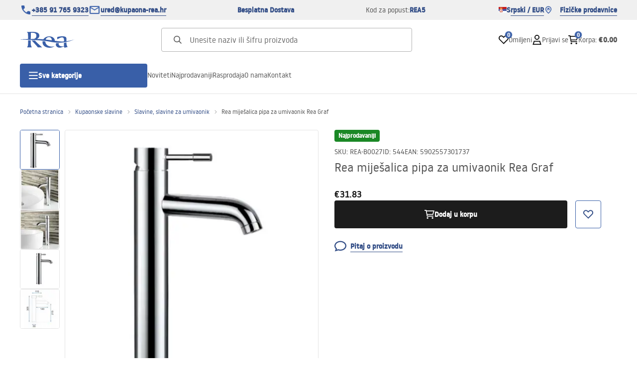

--- FILE ---
content_type: text/html
request_url: https://kupaona-rea.rs/rea-mijesalica-pipa-za-umivaonik-rea-graf
body_size: 34882
content:
<!DOCTYPE html><!-- render components without fragment, because may be slots are not working correctly --><html lang="rs"> <head><meta charset="UTF-8"><title>Rea miješalica pipa za umivaonik Rea Graf - Rea</title><link rel="canonical" href="https://kupaona-rea.rs/rea-mijesalica-pipa-za-umivaonik-rea-graf"><meta name="description" content="Rea miješalica pipa za umivaonik Rea Graf - Praktična pipa za umivaonik Rea Graf ističe se klasičnim dizajnom. Njegova keramička glava - kao i cijeli proizvod - lako je održavati čistim…"><meta name="robots" content="index, follow"><meta property="og:title" content="Rea miješalica pipa za umivaonik Rea Graf"><meta property="og:type" content="product"><meta property="og:image" content="https://tutumi.pl/picture/smart/filters:quality(75):fill(white)/66d7c375eacf3cd3cf7d630a05144aa8"><meta property="og:url" content="https://kupaona-rea.rs/rea-mijesalica-pipa-za-umivaonik-rea-graf"><meta property="og:image:url" content="https://tutumi.pl/picture/smart/filters:quality(75):fill(white)/66d7c375eacf3cd3cf7d630a05144aa8"><meta property="og:image:alt" content="Rea miješalica pipa za umivaonik Rea Graf"><meta property="product:retailer_item_id" content="544"><meta property="product:availability" content="in stock"><meta property="product:condition" content="new"><meta property="product:brand" content="Rea"><meta property="product:price:amount" content="31.83"><meta property="product:price:currency" content="EUR"><link rel="alternate" hreflang="x-default" href="https://lazienka-rea.com.pl/bateria-umywalkowa-rea-graf-chrom-wysoka"><link rel="alternate" hreflang="sr-ME" href="https://kupaona-rea.me/rea-mijesalica-pipa-za-umivaonik-rea-graf"><link rel="alternate" hreflang="hr" href="https://kupaona-rea.hr/rea-mijesalica-pipa-za-umivaonik-rea-graf"><link rel="alternate" hreflang="sr" href="https://kupaona-rea.rs/rea-mijesalica-pipa-za-umivaonik-rea-graf"><link rel="alternate" hreflang="pl" href="https://lazienka-rea.com.pl/bateria-umywalkowa-rea-graf-chrom-wysoka"><link rel="alternate" hreflang="de" href="https://badezimmer-rea.de/waschbeckenarmatur-rea-graf"><link rel="alternate" hreflang="en" href="https://bathroom-rea.co.uk/bathroom-faucet-rea-graf-chrom"><link rel="alternate" hreflang="en-IE" href="https://bathroom-rea.ie/bathroom-faucet-rea-graf-chrom"><link rel="alternate" hreflang="bg" href="https://bania-rea.bg/smesitel-za-mivka-rea-graf"><link rel="alternate" hreflang="cs" href="https://koupelna-rea.cz/umyvadlova-baterie-rea-graf"><link rel="alternate" hreflang="et" href="https://vannituba-rea.ee/pesemisvannisegisti-rea-graf-chrome-high"><link rel="alternate" hreflang="fi" href="https://kylpyhuone-rea.fi/rea-graf-kromi-pesuallashana-korkea"><link rel="alternate" hreflang="fr" href="https://salledebain-rea.fr/robinet-de-lavabo-rea-graf"><link rel="alternate" hreflang="fr-BE" href="https://salledebain-rea.be/robinet-de-lavabo-rea-graf"><link rel="alternate" hreflang="el" href="https://banio-rea.gr/brysi-niptira-rea-graf-chrome-psil"><link rel="alternate" hreflang="es" href="https://bano-rea.es/grifo-de-bano-rea-graf"><link rel="alternate" hreflang="nl" href="https://badkamer-rea.nl/wastafelkraan-rea-graf-chrom-high"><link rel="alternate" hreflang="lt" href="https://vonioskambarys-rea.lt/plautuves-maisytuvas-rea-graf"><link rel="alternate" hreflang="lv" href="https://vannasistaba-rea.lv/izlietnes-maisitajs-rea-graf-chrome-high"><link rel="alternate" hreflang="de-AT" href="https://badezimmer-rea.at/waschbeckenarmatur-rea-graf"><link rel="alternate" hreflang="pt" href="https://banheiro-rea.pt/torneira-para-lavatorio-cromada-rea-graf-alta"><link rel="alternate" hreflang="ru" href="https://santechnika-rea.ru/smesitel-rea-graf"><link rel="alternate" hreflang="ro" href="https://baie-rea.ro/baterie-pentru-lavoar-rea-graf"><link rel="alternate" hreflang="sk" href="https://kupelna-rea.sk/umyvadlova-bateria-rea-graf"><link rel="alternate" hreflang="sl" href="https://kopalnica-rea.si/mesalnik-za-umivalnik-rea-graf-chrome-high"><link rel="alternate" hreflang="uk" href="https://rea.ua/zmisuvac-rea-graf"><link rel="alternate" hreflang="hu" href="https://furdoszoba-rea.hu/furdoszobai-csaptelep-rea-graf"><link rel="alternate" hreflang="it" href="https://bagno-rea.it/rubinetto-da-lavabo-rea-graf"><script type="application/ld+json" >{"@context":"https://schema.org","@graph":[{"@type":"Product","name":"Rea miješalica pipa za umivaonik Rea Graf","description":"Praktična pipa za umivaonik Rea Graf ističe se klasičnim dizajnom. Njegova keramička glava &amp;#8211; kao i cijeli proizvod &amp;#8211; lako je održavati čistim…","brand":{"@type":"Brand","name":"Rea"},"image":"https://tutumi.pl/picture/smart/filters:quality(75):fill(white)/66d7c375eacf3cd3cf7d630a05144aa8","offers":[{"@type":"Offer","price":31.83,"priceCurrency":"EUR","availability":"https://schema.org/InStock","itemCondition":"https://schema.org/NewCondition","name":"---","url":"/rea-mijesalica-pipa-za-umivaonik-rea-graf"}]},{"@type":"BreadcrumbList","itemListElement":[{"@type":"ListItem","position":1,"item":{"@id":"https://kupaona-rea.rs/kupaonske-slavine","name":"Kupaonske slavine"}},{"@type":"ListItem","position":2,"item":{"@id":"https://kupaona-rea.rs/kupaonske-slavine/slavine-slavine-za-umivaonik","name":"Slavine, slavine za umivaonik"}},{"@type":"ListItem","position":3,"item":{"@id":"https://kupaona-rea.rs/rea-mijesalica-pipa-za-umivaonik-rea-graf","name":"Rea miješalica pipa za umivaonik Rea Graf"}}]}]}</script><link rel="preconnect" href="https://www.googletagmanager.com"><meta name="viewport" content="minimum-scale=1, initial-scale=1, maximum-scale=5, width=device-width, shrink-to-fit=no, viewport-fit=cover"><link rel="icon" type="image/svg+xml" href="/favicon.svg"><meta name="msapplication-TileColor" content="#FFFFFF"><meta name="theme-color" content="#FFFFFF"><script type="module" src="/js/PWATags.astro_astro_type_script_index_0_lang-lct9yV1L.js"></script><link rel="manifest" href="/manifest.webmanifest"><link rel="stylesheet" href="/_astro/globals.BZmjWcKy.css">
<link rel="stylesheet" href="/_astro/layout.BqQ_YhDa.css">
<link rel="stylesheet" href="/_astro/globals.DaBDSaKp.css">
<link rel="stylesheet" href="/_astro/_id_.IldGhxUE.css">
<link rel="stylesheet" href="/_astro/_id_.ozWNPiSt.css">
<link rel="stylesheet" href="/_astro/_niceUrl_.xuMDqdL2.css">
<link rel="stylesheet" href="/_astro/_id_.Vsxt9w8I.css">
<link rel="stylesheet" href="/_astro/1login-auth.DKJ00dRd.css">
<link rel="stylesheet" href="/_astro/_niceUrl_.oTWo9ih3.css">
<link rel="stylesheet" href="/_astro/_niceUrl_.DvoPVDsn.css">
<link rel="stylesheet" href="/_astro/_niceUrl_.B_E_IkRO.css">
<link rel="stylesheet" href="/_astro/_niceUrl_.BLuVopJS.css">
<link rel="stylesheet" href="/_astro/_niceUrl_.DczeTxg1.css">
<link rel="stylesheet" href="/_astro/_niceUrl_.tAu1cVbI.css">
<link rel="stylesheet" href="/_astro/_niceUrl_.MVTq5k5W.css">
<link rel="stylesheet" href="/_astro/_id_.CeUFN1sJ.css">
<link rel="stylesheet" href="/_astro/_niceUrl_.D8MU2a_-.css">
<link rel="stylesheet" href="/_astro/_id_.fcQF4C5c.css">
<link rel="stylesheet" href="/_astro/_niceUrl_.Tf5JbTSs.css">
<link rel="stylesheet" href="/_astro/_niceUrl_.Dv49_yzL.css">
<link rel="stylesheet" href="/_astro/_id_.BodlayB2.css">
<link rel="stylesheet" href="/_astro/confirmation.DRTpH3Ag.css">
<link rel="stylesheet" href="/_astro/_niceUrl_.efseUVNt.css">
<link rel="stylesheet" href="/_astro/forgot-password.DjnQ2lZG.css">
<link rel="stylesheet" href="/_astro/login.jVTSBw7F.css">
<link rel="stylesheet" href="/_astro/compare.8SLCPna6.css">
<link rel="stylesheet" href="/_astro/_niceUrl_.Ao5el1pe.css">
<link rel="stylesheet" href="/_astro/_niceUrl_.DETDZEHa.css">
<link rel="stylesheet" href="/_astro/login.sIhdMFNs.css">
<link rel="stylesheet" href="/_astro/_id_.WKQ0sF33.css">
<link rel="stylesheet" href="/_astro/index.C3ixcIyR.css"></head> <body> <script>(function(){const translations = {"common":{"from":"od","to":"do","add":"Dodaj","add-review":"Ocenite proizvod","add-to-cart":"Dodaj u korpu","add-to-cart-error":"Došlo je do greške prilikom dodavanja u korpu.","add-to-cart-success":"Proizvod je dodat u korpu","back":"Nazad","back-to-login":"Nazad na prijavu","cancel":"Otkaži","cart":"Korpa","collection-point":"Mesto preuzimanja","continue":"Nastavi kupovinu","continue-as-guest":"Poruči kao gost","continue-as-guest-desc":"Poručite brže. Napravite <0>nalog u sledećem koraku</0> da uštedite vreme pri sledećoj kupovini.","customer-account":"Nalog","day":{"short":{"friday":"pet.","monday":"pon.","saturday":"sub.","sunday":"ned.","thursday":"čet.","tuesday":"uto.","wednesday":"sre."}},"delete":"Obriši","delete-error":"Došlo je do greške prilikom brisanja.","delete-success":"Adresa je obrisana.","delivery":"Dostava","delivery-address":"Adresa dostave","description":"Opis proizvoda","info-about-product":"Informacije o proizvodu","discount":"Popust","dont-have-account":"Nemate nalog? <0>Registrujte se</0>","edit":"Izmeni","enter-city":"Izaberite grad","enter-country-state":"Izaberite pokrajinu","error-occurred":"Došlo je do greške","server-error-occurred":"Došlo je do greške na serveru","error-occurred-during-login":"Došlo je do greške prilikom prijave","error-pattern":"Neispravan format","error-required":"Obavezno polje","error-postal-code":"Neispravan poštanski broj","forgot-password":"Zaboravili ste lozinku?","forgot-password-email":"Unesite svoj e-mail, ako ga imamo u sistemu, poslaćemo vam link za promenu lozinke.","forgot-password-email-or-phone":"Unesite e-mail ili broj telefona koji ste koristili prilikom kreiranja naloga. Ako ga imamo u sistemu, poslaćemo vam link za promenu lozinke.","invalid-login":"Neispravan e-mail ili broj telefona","go-to-place-order":"Pređi na poručivanje","item-count":{"few":"{{count}} proizvoda","many":"{{count}} proizvoda","one":"{{count}} proizvod","other":"{{count}} proizvoda"},"login":"Prijavi se","main-page":"Početna stranica","more":"više","month":{"few":"{{count}} meseca","many":"{{count}} meseci","one":"{{count}} mesec","other":"{{count}} meseci"},"name":"Naziv","newsletter":"Newsletter","your-email":"Vaš e-mail","newsletter-enter-email":"Unesite svoj e-mail","newsletter-signin":"Prijavite se","next-page":"Sledeća","no-search-results":"Nema rezultata pretrage","opinions":"Mišljenja","order":"Porudžbina","order-number":"Broj porudžbine","order-price":"Vrednost porudžbine","order-status":"Status","order-summary":"Rezime porudžbine","outpost-shops":"Fizičke prodavnice","outpost-shop":"Fizička prodavnica","page":"Stranica","page-from":"od","pagination-info":"Prikazano od {{from}} do {{to}} od {{of}} stavki.","pagination-infinite-info":"Prikazano {{to}} od {{of}} stavki.","password-change":"Promena lozinke","password-changed":"Vaša lozinka je promenjena.","password-email-notification":{"line1":"Proverite spam folder.","line2":"Proverite da li je adresa ispravna.","line3":"Sačekajte 15 minuta i pokušajte ponovo.","paragraph":"Niste dobili e-mail?","title":"Poslali smo e-mail na adresu <0>{{email}}</0>"},"password-phone-notification":{"title":"Poslali smo SMS na broj <0>{{phone}}</0>","paragraph":"Niste dobili SMS?","line1":"Proverite da li je broj ispravan.","line2":"Sačekajte 15 minuta i pokušajte ponovo."},"passwords-not-match":"Lozinke se ne podudaraju","previous-page":"Prethodna","product":"Proizvod","product-availability-nofound":"Nema prodavnica koje ispunjavaju izabrane kriterijume.","product-availability-beginning-info":"Unesite grad ili izaberite veličinu","product-cart-success-long":"Proizvod \"{{product}}\" je dodat u korpu.","product-name":"Naziv proizvoda","product-outposts":"Proveri dostupnost u prodavnicama","product-price":"Cena","product-price-type":"Cena {{priceType}}","product-quantity":"Količina","product-select-variant":"Izaberite veličinu","product-sum":"Ukupno","product-variant":"Varijanta","products":"Proizvodi","products-count":"Proizvodi ({{count}})","rate-it":"Ocenite","rated":"Ocenjeno","remove-from-favorites":"Ukloni iz omiljenih","repository-add-fail":"Došlo je do greške prilikom dodavanja u omiljene.","repository-added":"Proizvod je dodat u omiljene.","repository-added-long":"Proizvod \"{{name}}\" je dodat u omiljene proizvode.","repository-remove-fail":"Došlo je do greške prilikom uklanjanja iz omiljenih.","repository-removed":"Proizvod je uklonjen iz omiljenih.","repository-removed-long":"Proizvod \"{{name}}\" je uklonjen iz omiljenih proizvoda.","required":"* obavezna polja","required-field":"*","review-content":"Napišite mišljenje","review-content-optional":"Sadržaj mišljenja (opciono)","date-added":"Datum dodavanja:","no-reviews":"Nema mišljenja","no-reviews-desc":"Još niko nije ocenio ovaj proizvod. <br></br>Budite prvi koji će podeliti svoje mišljenje!","reviews-allowed":"Vaše mišljenje je važno!","reviews-allowed-desc":"Pomozite drugima da donesu odluku i podelite svoje iskustvo sa ovim proizvodom.","review-score":"Ocena {{name}}","review-created":"Mišljenje kreirano","reviews":"Ocene i mišljenja","save":"Sačuvaj","save-changes":"Sačuvaj izmene","search":{"orders":"Broj porudžbine","products":"Pretraži proizvode...","search":"Pretraži","results":"Rezultati za"},"see-all":"Vidi sve","selected-filters":"Izabrani filteri","show":"Prikaži","show-2":"Vidi","show-all":"Vidi sve","show-less":"Prikaži manje","show-more-2":"Prikaži više","show-more":"Vidi više","show-selected":"Prikaži izabrane","sizetable":"Tabela veličina","subcategories":"Potkategorije","suggestions":"Predlozi","telephone":"Broj telefona","to-cart":"U korpu","accept":"Prihvati","load-more":"Učitaj još {{limit}}","header404":"Nažalost, stranica nije pronađena.","content404":"U slučaju nedoumica kontaktirajte nas.","header403":"Nemate dozvolu za pregled ove stranice","content403":"U slučaju nedoumica kontaktirajte nas.","error-back":"Vrati se na početnu stranicu","back-to-help-center":"Vrati se u centar za pomoć","rate-product":"Ocenite proizvod","review-title":"Naslov mišljenja (opciono)","promotion":"Promocija","select-file":"Izaberite fajl","product-id":"ID proizvoda","product-url":"URL proizvoda","cart-without-name":"Korpa bez imena","cart-name":"Naziv korpe","cart-items":"Proizvodi","cart-total":"Vrednost","your-account":"Vaš nalog","repository":"Omiljeni","search-placeholder":"Unesite naziv ili šifru proizvoda","selected-language":"Jezik","footer-merce":"e-commerce platforma od","favorite":"Omiljeni","home":"Početna","download":"Preuzmi","producer":"Proizvođač","sortby":"Sortiraj","date-range":"Opseg datuma","item-count-long":"Broj proizvoda: {{count}}","back-to":"Vrati se na - {{categoryName}}","filters-and-sorting":"Filteri i sortiranje","add-to-favorites":"Dodaj u omiljene","in-days":"{{value}} dana","in-hours":"{{value}}h","delivery-in":"Isporuka za","vat":"PDV","ean":"EAN","unit":"Jedinica","warehouse-symbol":"Šifra magacina","custom-code":"Sopstveni kod","ask-about-product":"Pitaj o proizvodu","less":"Manje","quantity":"Količina","filename":"Naziv fajla","options-not-found":"Opcije nisu pronađene","check":"Proveri","choose-size-error":"Izaberite veličinu","notify-info":"Unesite svoj e-mail. Kada varijanta proizvoda ponovo bude dostupna, bićete obavešteni.","notify-success":"Vaš e-mail je uspešno sačuvan.","available":"Dostupno","unavailable":"Nedostupno","variants":"Varijante","selected-outpost":"Izabrani magacin","edit-my-carts":"Izmeni moje korpe","validation-required":"Polje je obavezno","validation-email":"Neispravan e-mail","validation-telephone":"Neispravan broj telefona","validation-min-length":{"few":"Polje mora imati najmanje {{count}} karaktera","many":"Polje mora imati najmanje {{count}} karaktera","one":"Polje mora imati najmanje {{count}} karakter","other":"Polje mora imati najmanje {{count}} karaktera"},"validation-max-length":{"few":"Polje može imati najviše {{count}} karaktera","many":"Polje može imati najviše {{count}} karaktera","one":"Polje može imati najviše {{count}} karakter","other":"Polje može imati najviše {{count}} karaktera"},"validation-min":"Vrednost ne može biti manja od {{min}}","validation-max":"Vrednost ne može biti veća od {{max}}","validation-regex":"Nedozvoljen karakter","validation-accept-rules":"Morate prihvatiti pravila","cheapest-price-info":"Najniža cena u poslednjih 30 dana pre sniženja:","cheapest-price-label":"najniža cena u poslednjih 30 dana pre sniženja","regular-price-label":"Redovna cena","promotion-price-label":"promotivna cena","actual-price-label":"trenutna cena","price-with-code-label":"sa kodom","coupon-code-copied":"Kopirano: {{code}}","show-all-products":"Vidi sve proizvode","opening-hours":"Radno vreme","map-directions":"Uputstva za dolazak","days":{"one":"dan","few":"dana","many":"dana","other":"dana"},"hours":{"one":"sat","few":"sata","many":"sati","other":"sati","short":"č"},"minutes":{"one":"minut","few":"minuta","many":"minuta","other":"minuta","short":"min"},"seconds":{"one":"sekund","few":"sekunde","many":"sekundi","other":"sekundi","short":"sek"},"price-history":"Najniža cena u poslednjih 30 dana","choose-size":"Izaberite veličinu","product-notify":"Obavesti o dostupnosti","complete-stylization":"Dopunite stilizaciju","submit":"Pošalji","email":"E-mail","email-or-phone":"E-mail ili broj telefona","read-on":"Pročitaj više","news":"Novosti","total-price":"Ukupna cena","total-worth":"Ukupna vrednost","confirm-register":"Potvrda registracije","confirm-register-failed":"Potvrda registracije nije uspela","go-to-checkout":"Idi na kasu","activated-loyalty-card":"Loyalty kartica aktivirana","activate-loyalty-card":"Aktiviraj loyalty karticu","index":"Indeks","update-app-title":"Dostupno ažuriranje!","update-app-message":"Nova verzija aplikacije {{appName}} je dostupna! Želite li je preuzeti sada?","update-app-confirm":"Ažuriraj","update-app-cancel":"Ne sada","offline-mode":"Offline režim","offline-mode-message":"Vaš uređaj nema internet vezu potrebnu za korišćenje servisa.","try-again":"Pokušajte ponovo","open-settings":"Otvori podešavanja","compare-product":"Uporedi proizvod","compare-products":"Uporedi proizvode","compare":"Upoređivač proizvoda","categories":"Kategorije","show-differences":"Prikaži razlike","compare-add-fail":"Dostignut je maksimalan broj proizvoda u upoređivaču","no-products-to-compare":"Nema proizvoda za poređenje","vide":"Uporedi","documents-for-download":"Dokumenti za preuzimanje","outpost-error":{"permission-danied":"Korisnik je zabranio pristup lokaciji.","position-unvailable":"Informacije o lokaciji nisu dostupne.","timeout":"Isteklo je vreme za dobijanje lokacije.","default":"Došlo je do nepoznate greške pri dobijanju lokacije."},"find-nearest":"Pronađi najbližu prodavnicu","find-outpost":"Pronađi prodavnicu","not-support-geolocation":"Vaš pretraživač ne podržava geolokaciju.","show-all-outposts":"Prikaži sve","prefix-phone":"tel.:","prefix-email":"mail:","auth-services":{"facebookApi":"Facebook","googleApi":"Google","wpOneLogin":"WP 1Login","twitter":"Twitter","instagram":"Instagram","appleApi":"Apple"},"social-login":"Ili se prijavite putem","social-login-error":"Prijava nije uspela","social-login-redirect-info":"Sačekajte. Uskoro ćete biti preusmereni...","login-action":"Prijava","cart-reminder":"Ne odlažite kupovinu, dodavanje artikala u korpu ne znači rezervaciju.","cart-reminder-finalization-options":"Nema dostupnih metoda transporta i isporuke.","cart-reminder-finalization-options-alternative":"Nema mogućnosti realizacije porudžbine u odabranoj zemlji isporuke.","welcome-user":"Dobrodošli <0>{{name}}</0>","my-data":"Moji podaci","change-password":"Promeni lozinku","terms-and-conditions":"Marketinške saglasnosti","billing-data":"Podaci za fakturu","my-addresses":"Adrese","change-outpost":"Promeni magacin","my-orders":"Porudžbine","my-returns":"Povraćaji","my-complaints":"Reklamacije","import-products-to-cart":"Uvezi proizvode u korpu","import-products":"Uvezi proizvode","carts-in-cash":"Korpe","trade-credit":"Trgovački kredit","trade-documents":"Trgovački dokumenti","trade_document":"Trgovački dokument","loyalty-program":"Loyalty program","employees":"Zaposleni","panel":"Panel","logout":"Odjavi se","your-manager":"Vaš menadžer","contact-with-manager":"Kontaktirajte svog menadžera","contact-with-manager-info":"Niste sigurni ili vam je potrebna stručna pomoć? Kontaktirajte svog menadžera","to-cash":"Na kasu","go-to-cash":"Idi na kasu","points":"Poeni","selected-cart":"Izabrana korpa","manage-carts":"Upravljaj korpama","cart-total-price":"Ukupno","popular-phrases":"Popularne fraze","shipment-estimation-today":"Kupite do {{hour}} - isporuka danas","shipment-estimation-other":"Najbrža isporuka: {{day}}","selected-products":"Izabrani proizvodi","total-value":{"nett":"Neto vrednost","gross":"Bruto vrednost"},"add-selected":"Dodaj izabrane","products-added-to-cart":"Proizvodi su dodati u korpu","order-id":"ID porudžbine","date":"Datum","amount":{"nett":"Neto iznos","gross":"Bruto iznos"},"status":"Status","tracking":"Praćenje","address":"Adresa","actions":"Akcije","retry":"Pokušaj ponovo","last-orders":"Poslednje porudžbine","missing-orders":"Nema porudžbina","missing-last-orders":"Nema poslednjih porudžbina","menu":"Meni","in-warehouse":"Na stanju","or":"ili","update-customized-name-error":"Nije moguće ažurirati sopstveni kod","product-code":"Šifra proizvoda","base-technical-data":"Osnovni tehnički podaci","product-customized-names":"Sopstveni kodovi proizvoda","own-product-name":"Sopstveni naziv proizvoda","upload-file-with-codes":"Otpremite fajl sa kodovima","assigned-discounts":"Dodeljeni popusti","no-assigned-discounts":"Nema dodeljenih popusta","individual-disount":"Individualni popust","settings":"Podešavanja","select-currency":"Izaberite valutu","select-language":"Izaberite jezik","select-country":"Izaberite zemlju","anonymize-account-message":"Nalog je uspešno obrisan","anonymize-account-message-error":"Nije moguće obrisati nalog","anonymize-account":"Brisanje naloga","confirmation-title":"Potvrda operacije","confirmation-success-message":"Operacija je uspešno završena","confirmation-error-message":"Operacija nije uspela","delete-customer-requires-confirmation":"Potrebna je potvrda. Poslata je e-mail poruka sa daljim uputstvima.","start":"Početak","clear":"Očisti","recently-searched":"Nedavno pretraživano","hints":"Saveti","options":"Opcije","last-order":"Poslednja porudžbina","no-last-order-found":"Poslednja porudžbina nije pronađena","edit-my-data":"Izmeni moje podatke","last-viewed":"Poslednje pregledano","remove-product-availabilty-notification":"Obaveštenja o dostupnosti proizvoda","remove-product-availabilty-notification-success":"Obaveštenje o dostupnosti proizvoda je uspešno uklonjeno","remove-product-availabilty-notification-error":"Došlo je do greške. Nije moguće sačuvati izmene.","assigned-documents":"Dodeljeni dokumenti","no-documents-assigned":"Nema dodeljenih dokumenata","freebies-to-choose":"Pokloni na izbor:","freebies-terms":"Uslovi kampanje","offers":"Ponude","nett":"neto","gross":"bruto","catalog-price":"Kataloška cena:","review-information":"Obaveštenje","review-information-content":"Na našem sajtu mišljenja mogu ostavljati samo osobe koje su kupile proizvod. <0>Ostavite mišljenje</0>","review-information-content-logged-in":"Mišljenja mogu ostavljati samo prijavljeni korisnici.<br></br> <0>Prijavite se</0> da podelite svoje mišljenje, ili <1>napravite nalog</1> za nekoliko trenutaka.","vouchers-list":"Poklon kartice","other-vouchers":"Ostale poklon kartice","voucher-balance":"Vaš saldo","voucher-balance-error":"Došlo je do greške prilikom preuzimanja salda","voucher-code":"Kod poklon kartice","voucher-code-added-successfully":"Kod je uspešno iskorišćen","realize":"Iskoristi","generate-technical-data-sheet":"Preuzmi tehnički list","weight":"Težina","weightUnit":"kg","contact-list-heading":"Pišite nam","contact-list-description":"Kontaktirajte naš tim stručnjaka koji će rado odgovoriti na sva vaša pitanja i pomoći vam da pronađete najbolja rešenja. Tu smo da vam pomognemo – pišite ili pozovite nas već danas!","contact-list-all":"Svi","invalid-number":"Neispravan broj","invalid-country-code":"Neispravan pozivni broj","too-short":"Broj je prekratak","too-long":"Broj je predugačak","track-shipment":"Pratite pošiljku","notify":"Obavesti","no-products-found":"Nema pronađenih proizvoda","subgroup-discounts":"Stepeni popusta","from-you":"od vas","current-location":"Trenutna lokacija","your-discount":"Vaš popust","rga-action-return":"Vratite proizvode","rga-action-complaint":"Prijavite reklamaciju","price-with-discount":"Cena sa popustom","code":"Kod","payment-errors":{"update-shipping":"Došlo je do greške prilikom promene načina isporuke","update-coupon":"Došlo je do greške prilikom dodavanja koda za popust","coupon-limit-exceeded":"Možete koristiti najviše jedan kod za popust","order-processing":"Došlo je do greške prilikom obrade porudžbine","checkout":"Došlo je do greške prilikom obrade korpe"},"percentage-discount":"Procentualni popust","cash-discount":"Popust u iznosu","turnover-from":"Od prometa","turnover-to":"Do prometa","your-turnover":"Vaš promet","turnover-error":"Došlo je do greške prilikom preuzimanja stepena popusta","turnover":"Promet","your-current-discount":"Vaš trenutni popust","your-turnover-time":"Vaš promet u poslednjih 180 dana","turnover-notification":"Kupite u iznosu od <span>{{price}}</span> u roku od <span>{{days}} dana</span> da ne izgubite trenutni popust! Ako ne poručite u tom periodu, popust će biti smanjen.","choose-variant":"Izaberite varijantu","price-per-unit":"Cena po {{amount}}{{unit}}","come-back":"Vrati se","display":"Prikaži","email-or-phone-number":"E-mail ili broj telefona","account-was-confirmed":"Nalog je potvrđen","account-confirmed-error":"Nije moguće potvrditi nalog","loyalty-card":"Loyalty klub","empty-price-title":"Prijavite se da vidite cene","empty-price-title-logged-in":"Kontaktirajte nas da kupite ovaj proizvod","empty-price-description":"Da biste videli cenu proizvoda i kupili ga, prijavite se na svoj nalog.","empty-price-description-logged-in":"Ovaj proizvod je dostupan samo po narudžbini, kontaktirajte nas ako želite da ga kupite.","nett-price":"Neto cena","gross-price":"Bruto cena","shortcut-availability":"Dost.","shortcut-size":"Velič.","additional-options":"Dodatne opcije","approve":"Odobri","disapprove":"Odbij","order-approved":"Porudžbina je odobrena","order-disapproved":"Porudžbina je odbijena","go-to-login-page":"Idi na stranicu za prijavu","content":"Sadržaj","show-price":"Prikaži cenu","confirm-register-success":"Nalog je uspešno registrovan","go-to-panel-page":"Idi na panel","customer-redirect-info":"Sačekajte. Uskoro ćete biti preusmereni...","if-no-redirection-occurred":"Ako niste preusmereni","click-here":"kliknite ovde","confirm-register-failed-result":"Potvrđujući kod ne postoji, ponovite potvrdu u formularu za prijavu","your-signature":"Vaš potpis","signature-info":"Vaše mišljenje će biti vidljivo svima, zato odlučite kako želite da se potpišete.","confirmation-code":"Kod za potvrdu","submit-reset-password":"Resetuj lozinku","first-page":"","last-page":"","warehouse":"","generate-technical-data-sheet-page":"","generate-technical-data-sheet-copied":"","generate-technical-data-sheet-copied-error":"","date-of-birth-invalid":"","info":"Informacija","leave-page-message":"Imate odabrane proizvode. Jeste li sigurni da želite napustiti stranicu?"},"contact":{"contact":"Контакт","subject":"Предмет","message-body":"Садржај поруке","submit":"Пошаљи","error-telephone":"Број телефона мора садржати 9 цифара","fullName":"Име и презиме"},"product":{"listType":"Приказ","filters":"Филтрирање","filters2":"Филтери","active-filters":"Активни филтери","free-delivery-from":"Бесплатна достава од","delivery-from":"Достава од","choose-variant":"Изаберите варијанту","all-products":"Сви производи","sortby2":"Сортирање","yes":"Да","no":"Не","clear-filters":"Обриши филтере","clear":"Обриши","select-filters":"Примени филтере","confirm":"Потврди","composition":"Састав","deliveryCosts":"Трошкови доставе","paymentMethods":"Начини плаћања","all-filters":"Сви филтери","selected":"Изабрано","apply":"Примени","technical-data":"Технички подаци","download-files":"Датотеке за преузимање","product-notavailable":"Није доступно","current-select":"Тренутно изабрано","set-as-selected":"Постави као моје складиште","warehouses-availability":"Доступност у складиштима","product-available":"Доступно","check-in-warehouses":"Провери доступност у складиштима","choose-set-element":"Изаберите {{sequence}} елемент сета","choose-set-variant":"Изаберите величину за {{sequence}} елемент сета","sequence-1-order":"први","sequence-1-other":"првог","sequence-2-order":"други","sequence-2-other":"другог","sequence-3-order":"трећи","sequence-3-other":"трећег","sequence-4-order":"четврти","sequence-4-other":"четвртог","sequence-5-order":"пети","sequence-5-other":"петог","shipping":{"one":"Достава сутра.","two":"Достава прекосутра.","few":"Достава {{date}}.","many":"Достава {{date}}.","other":"Достава {{date}}."},"notify-about-availability":"Обавести о доступности","notify-about-availability-success":"Успешно сачувано. Добићете обавештење када производ буде доступан.","product-unavailable":"Производ није доступан","notify-about-availability-by-mail":{"one":"Обавести ме о доступности путем е-поште.","few":"Обавести ме о доступности величине путем е-поште.","other":"Обавести ме о доступности величине путем е-поште."},"notify-me":"Обавести ме","properties":"Svojstva","show-pictures":"Прикажи слике","specification":"Спецификација","immediateShipping":"Тренутна достава","notify-me-statement":"Желим да примим е-пошту када моја величина буде доступна.","notify-me-size":"Величина: {{size}}","sku":"SKU","ean":"EAN","id":"ID","bundled-items-header":"Производи укључени у сет","codeUsed":"Активиран","useCode":"Активирај","freeShipping":{"one":"Бесплатна достава до {{info}} радног дана.","few":"Бесплатна достава до {{info}} радних дана.","many":"Бесплатна достава до {{info}} радних дана.","other":"Бесплатна достава до {{info}} радних дана."},"shippingDelivery":{"one":"Достава до {{info}} радног дана.","few":"Достава до {{info}} радних дана.","many":"Достава до {{info}} радних дана.","other":"Достава до {{info}} радних дана."},"availability":""}};
const SERVER_HOST = undefined;
const INPOST_HOST = undefined;
const REQUEST_TIMEOUT = undefined;
const isMobile = false;
const sitesInfo = {"countries":[{"name":"Serbia","code":"RS","currencies":[{"symbol":"€","code":"EUR","name":"Euro"}],"languages":[{"code":"rs","name":"Srpski"}],"defaults":{"currency":{"symbol":"€","code":"EUR","name":"Euro"},"language":{"code":"rs","name":"Srpski"}},"locale":{"priceFormat":"%p %e","decimalSeparator":",","thousandSeparator":"","dateFormat":"d.m.Y","timeFormat":"H:i:s","showZeroDecimalParts":true}}],"country":{"name":"Serbia","code":"RS","currencies":[{"symbol":"€","code":"EUR","name":"Euro"}],"languages":[{"code":"rs","name":"Srpski"}],"defaults":{"currency":{"symbol":"€","code":"EUR","name":"Euro"},"language":{"code":"rs","name":"Srpski"}},"locale":{"priceFormat":"%p %e","decimalSeparator":",","thousandSeparator":"","dateFormat":"d.m.Y","timeFormat":"H:i:s","showZeroDecimalParts":true}},"currency":{"symbol":"€","code":"EUR","name":"Euro"},"language":{"code":"rs","name":"Srpski"},"shopName":"Rea","CDNAddress":"https://tutumi.pl/","plugins":{"inpost_pay":{"isActive":false,"merchantClientId":""}},"siteSwitcher":[{"domain":"lazienka-rea.com.pl","countryCode":"PL","displayName":"Poljska"},{"domain":"bathroom-rea.co.uk","countryCode":"GB","displayName":"Velika Britanija"},{"domain":"badezimmer-rea.de","countryCode":"DE","displayName":"Njemačka"},{"domain":"santechnika-rea.ru","countryCode":"RU","displayName":"Rusija"},{"domain":"bagno-rea.it","countryCode":"IT","displayName":"Italija"},{"domain":"koupelna-rea.cz","countryCode":"CZ","displayName":"Češka"},{"domain":"baie-rea.ro","countryCode":"RO","displayName":"Rumunjska"},{"domain":"kupelna-rea.sk","countryCode":"SK","displayName":"Slovačka"},{"domain":"furdoszoba-rea.hu","countryCode":"HU","displayName":"Mađarska"},{"domain":"bania-rea.bg","countryCode":"BG","displayName":"Bugarska"},{"domain":"vonioskambarys-rea.lt","countryCode":"LT","displayName":"Litva"},{"domain":"rea.ua","countryCode":"UA","displayName":"Ukrajina"},{"domain":"salledebain-rea.fr","countryCode":"FR","displayName":"Francuska"},{"domain":"bano-rea.es","countryCode":"ES","displayName":"Španjolska"},{"domain":"kupaona-rea.hr","countryCode":"HR","displayName":"Hrvatska"},{"domain":"vannituba-rea.ee","countryCode":"EE","displayName":"Estonija"},{"domain":"vannasistaba-rea.lv","countryCode":"LV","displayName":"Latvija"},{"domain":"badkamer-rea.nl","countryCode":"NL","displayName":"Nizozemska"},{"domain":"kupaona-rea.me","countryCode":"ME","displayName":"Crna Gora"},{"domain":"kupaona-rea.rs","countryCode":"RS","displayName":"Srbija"},{"domain":"salledebain-rea.be","countryCode":"BE","displayName":"Belgija"},{"domain":"badezimmer-rea.at","countryCode":"AT","displayName":"Austrija"},{"domain":"bathroom-rea.ie","countryCode":"IE","displayName":"Irska"},{"domain":"kopalnica-rea.si","countryCode":"SI","displayName":"Slovenija"},{"domain":"kylpyhuone-rea.fi","countryCode":"FI","displayName":"Finska"},{"domain":"banheiro-rea.pt","countryCode":"PT","displayName":"Portugal"},{"domain":"banio-rea.gr","countryCode":"GR","displayName":"Grčka"}],"watermark":null,"acl":{"crm":{"allow_custom_address_data_in_cart":true,"allow_custom_billing_data_in_cart":true,"allow_coupon_usage_in_cart":true,"allow_voucher_usage_in_cart":false}},"activeOperatorNotificationTypes":{"change_trade_credit_value":false},"settings":{"timeShippingAt":null,"isActiveClickAndCollect":false,"customerEmployeeActivation":false,"notifyOperatorBeforeSaveRegister":false,"allowRegistrationByPhoneNumber":false,"isProductNotificationEnabled":true,"offerType":"discount","kdrEnabled":false},"agreementScenarioConfig":{"customerRegisterScenario":"customer_register","customerPanelScenario":"customer_register","orderScenario":"customer_register","newsletterScenario":"newsletter"},"defaultLang":"rs","googleRecaptcha":{"isActive":false,"siteKey":null,"actions":null}};
const AI_CHAT_HOST = undefined;
const integrations = {"gtmId":{"pl":"GTM-MD8XX2D","en":"GTM-K5WN6M8","de":"GTM-N7C45C3","uk":"GTM-KHZQ5QQ","os":"GTM-NV7SK33C","bn":"GTM-PZW83R5P","bg":"GTM-NNJPZ7W","hr":"GTM-NNQ8Z2BQ","me":"GTM-N7K8WJ76","cz":"GTM-534GT48","et":"GTM-PVT2XT5K","fi":"GTM-WPDGPZS7","fr":"GTM-PPB864C","el":"GTM-TX4P9K2Q","es":"GTM-KG83HC6","nl":"GTM-KFD8WTF8","ga":"GTM-PR4C2PF5","lt":"GTM-TH5RQWD","lv":"GTM-KQGVMRDJ","pt":"GTM-5MW6FDTG","ru":"GTM-P974XMK","ro":"GTM-WG5FSWM","rs":"GTM-WXSS5S6X","sk":"GTM-TQ77JRJ","sl":"GTM-MWML6JJW","hu":"GTM-5NG63Q9","it":"GTM-NX6P99T"},"customGtmUrl":"","quarticonId":"","trustMateStars":"","trustMateReviews":"","hotjarId":"","cookiebotId":"","luigisbox":"","sm":""};

      window.__raccoon__ = {
        translations,
        isMobile,
        sitesInfo,
        SERVER_HOST,
        INPOST_HOST,
        REQUEST_TIMEOUT,
        AI_CHAT_HOST,
        integrations: integrations,
      };
    })();</script> <style>astro-island,astro-slot,astro-static-slot{display:contents}</style><script>(()=>{var e=async t=>{await(await t())()};(self.Astro||(self.Astro={})).load=e;window.dispatchEvent(new Event("astro:load"));})();</script><script>(()=>{var A=Object.defineProperty;var g=(i,o,a)=>o in i?A(i,o,{enumerable:!0,configurable:!0,writable:!0,value:a}):i[o]=a;var d=(i,o,a)=>g(i,typeof o!="symbol"?o+"":o,a);{let i={0:t=>m(t),1:t=>a(t),2:t=>new RegExp(t),3:t=>new Date(t),4:t=>new Map(a(t)),5:t=>new Set(a(t)),6:t=>BigInt(t),7:t=>new URL(t),8:t=>new Uint8Array(t),9:t=>new Uint16Array(t),10:t=>new Uint32Array(t),11:t=>1/0*t},o=t=>{let[l,e]=t;return l in i?i[l](e):void 0},a=t=>t.map(o),m=t=>typeof t!="object"||t===null?t:Object.fromEntries(Object.entries(t).map(([l,e])=>[l,o(e)]));class y extends HTMLElement{constructor(){super(...arguments);d(this,"Component");d(this,"hydrator");d(this,"hydrate",async()=>{var b;if(!this.hydrator||!this.isConnected)return;let e=(b=this.parentElement)==null?void 0:b.closest("astro-island[ssr]");if(e){e.addEventListener("astro:hydrate",this.hydrate,{once:!0});return}let c=this.querySelectorAll("astro-slot"),n={},h=this.querySelectorAll("template[data-astro-template]");for(let r of h){let s=r.closest(this.tagName);s!=null&&s.isSameNode(this)&&(n[r.getAttribute("data-astro-template")||"default"]=r.innerHTML,r.remove())}for(let r of c){let s=r.closest(this.tagName);s!=null&&s.isSameNode(this)&&(n[r.getAttribute("name")||"default"]=r.innerHTML)}let p;try{p=this.hasAttribute("props")?m(JSON.parse(this.getAttribute("props"))):{}}catch(r){let s=this.getAttribute("component-url")||"<unknown>",v=this.getAttribute("component-export");throw v&&(s+=` (export ${v})`),console.error(`[hydrate] Error parsing props for component ${s}`,this.getAttribute("props"),r),r}let u;await this.hydrator(this)(this.Component,p,n,{client:this.getAttribute("client")}),this.removeAttribute("ssr"),this.dispatchEvent(new CustomEvent("astro:hydrate"))});d(this,"unmount",()=>{this.isConnected||this.dispatchEvent(new CustomEvent("astro:unmount"))})}disconnectedCallback(){document.removeEventListener("astro:after-swap",this.unmount),document.addEventListener("astro:after-swap",this.unmount,{once:!0})}connectedCallback(){if(!this.hasAttribute("await-children")||document.readyState==="interactive"||document.readyState==="complete")this.childrenConnectedCallback();else{let e=()=>{document.removeEventListener("DOMContentLoaded",e),c.disconnect(),this.childrenConnectedCallback()},c=new MutationObserver(()=>{var n;((n=this.lastChild)==null?void 0:n.nodeType)===Node.COMMENT_NODE&&this.lastChild.nodeValue==="astro:end"&&(this.lastChild.remove(),e())});c.observe(this,{childList:!0}),document.addEventListener("DOMContentLoaded",e)}}async childrenConnectedCallback(){let e=this.getAttribute("before-hydration-url");e&&await import(e),this.start()}async start(){let e=JSON.parse(this.getAttribute("opts")),c=this.getAttribute("client");if(Astro[c]===void 0){window.addEventListener(`astro:${c}`,()=>this.start(),{once:!0});return}try{await Astro[c](async()=>{let n=this.getAttribute("renderer-url"),[h,{default:p}]=await Promise.all([import(this.getAttribute("component-url")),n?import(n):()=>()=>{}]),u=this.getAttribute("component-export")||"default";if(!u.includes("."))this.Component=h[u];else{this.Component=h;for(let f of u.split("."))this.Component=this.Component[f]}return this.hydrator=p,this.hydrate},e,this)}catch(n){console.error(`[astro-island] Error hydrating ${this.getAttribute("component-url")}`,n)}}attributeChangedCallback(){this.hydrate()}}d(y,"observedAttributes",["props"]),customElements.get("astro-island")||customElements.define("astro-island",y)}})();</script><script>window._$HY||(e=>{let t=e=>e&&e.hasAttribute&&(e.hasAttribute("data-hk")?e:t(e.host&&e.host.nodeType?e.host:e.parentNode));["click", "input"].forEach((o=>document.addEventListener(o,(o=>{if(!e.events)return;let s=t(o.composedPath&&o.composedPath()[0]||o.target);s&&!e.completed.has(s)&&e.events.push([s,o])}))))})(_$HY={events:[],completed:new WeakSet,r:{},fe(){}});</script><!--xs--><astro-island uid="1Is1IH" data-solid-render-id="s5" component-url="/js/SSRHydration-CeEp42I5.js" component-export="SSRHydration" renderer-url="/js/client-CIxh-CxF.js" props="{&quot;languageCode&quot;:[0,&quot;rs&quot;]}" ssr client="load" opts="{&quot;name&quot;:&quot;SSRHydration&quot;,&quot;value&quot;:true}"></astro-island> <style>
      @font-face {
        font-family: "Noway";
        font-display: swap;
        src:
          url("/fonts/Noway-Regular.woff2") format("woff2"),
          url("/fonts/Noway-Regular.woff") format("woff"),
          url("/fonts/Noway-Regular.ttf") format("truetype");
        font-weight: 400;
      }

      @font-face {
        font-family: "Noway";
        font-display: swap;
        src:
          url("/fonts/Noway-Medium.woff2") format("woff2"),
          url("/fonts/Noway-Medium.woff") format("woff"),
          url("/fonts/Noway-Medium.ttf") format("truetype");
        font-weight: 500;
      }

      :root {
        --neutral-primary: 17 17 17;
        --neutral-secondary: 84 84 84;
        --neutral-tertiary: 106 106 106;
        --neutral-disabled: 166 166 166;

        --additional-primary: 26 44 136;
        --additional-secondary: 26 136 37;
        --additional-tertiary: 231 0 0;

        --additional-quaternary: 231 0 0;
        --additional-quinary: var(--additional-secondary);
        --additional-senary: var(--additional-tertiary);

        --accent-primary: 57 95 168;
        --accent-secondary: 51 78 135;
        --accent-tertiary: 133 164 228;
        --accent-disabled: 204 220 255;

        --text-accent-primary: var(--accent-secondary);
        --text-accent-secondary: var(--accent-primary);
        --text-accent-tertiary: var(--accent-tertiary);
        --text-accent-disabled: var(--accent-disabled);

        --add-to-cart-primary: 28 28 28;
        --add-to-cart-secondary: 56 56 56;
        --add-to-cart-tertiary: 134 134 134;
        --add-to-cart-disabled: 211 211 211;

        --text-on-accent-primary: 255 255 255;
        --text-on-accent-secondary: 188 188 188;
        --text-on-accent-tertiary: 255 255 255;
        --text-on-accent-disabled: 255 255 255;

        --fill-primary: 255 255 255;
        --fill-secondary: 248 248 248;
        --fill-tertiary: 240 240 240;

        --border-primary: 178 178 178;
        --border-secondary: 125 125 125;
        --border-focus: 62 88 224;
        --border-disabled: 231 231 231;

        --border-card-primary: 228 228 228;
        --border-card-secondary: 209 209 209;

        --system-attention-primary: 79 94 182;
        --system-attention-secondary: 237 239 247;
        --system-success-primary: 54 98 0;
        --system-success-secondary: 237 243 221;
        --system-error-primary: 215 0 0;
        --system-error-secondary: 251 238 238;
        --system-warning-primary: 208 75 0;
        --system-warning-secondary: 255 249 235;

        --fill-flag-default: var(--additional-primary);
        --text-flag-default: var(--text-on-accent-primary);

        --fill-flag-sale: 231 0 0;
        --text-flag-sale: var(--text-on-accent-primary);

        --fill-flag-bestseller: 26 136 37;
        --text-flag-bestseller: var(--text-on-accent-primary);

        --fill-flag-new: 57 95 168;
        --text-flag-new: var(--text-on-accent-primary);
        
        --width-association-card: 10.75rem;
        --width-association-card-lg: 18rem;

        --font-primary: "Noway", -apple-system, system-ui, BlinkMacSystemFont, "Helvetica Neue",
          "Helvetica", sans-serif;
        --font-secondary: "Noway", -apple-system, system-ui, BlinkMacSystemFont, "Helvetica Neue",
          "Helvetica", sans-serif;

        --bg-body: #fff;
        --bg-default-flag: rgb(var(--primary-600) / 1);
        --text-default-flag: rgb(var(--neutral-50) / 1);
        --bg-new-flag: rgb(var(--accent-primary) / 1);
        --text-new-flag: rgb(var(--text-on-accent-primary) / 1);
        --bg-promotion-flag: rgb(var(--success-500) / 1);
        --text-promotion-flag: rgb(var(--neutral-50) / 1);
        --discount-color: rgb(214 0 11 / 1);
        --bg-banner:#F0F0F0;

         
      --width-association-card: 172px;
    
      @media (min-width: 1024px) {
        --width-association-card: 288px;
      }
    
      }
    </style><svg style="display:none"><symbol id="i-arrow"><svg fill="currentColor" xmlns="http://www.w3.org/2000/svg" viewBox="0 0 320 512"><path d="M321.9 256l-17 17L113 465l-17 17L62.1 448l17-17 175-175L79 81l-17-17L96 30.1l17 17L305 239l17 17z"/></svg></symbol><symbol id="i-chevronsLeft"><svg fill="currentColor" xmlns="http://www.w3.org/2000/svg" viewBox="0 0 512 512"><path d="M47 239l-17 17 17 17L239 465l17 17L289.9 448l-17-17L97.9 256 273 81l17-17L256 30.1 239 47 47 239zm192 0l-17 17 17 17L431 465l17 17L481.9 448l-17-17-175-175L465 81l17-17L448 30.1 431 47 239 239z"/></svg></symbol><symbol id="i-chevronsRight"><svg fill="currentColor" xmlns="http://www.w3.org/2000/svg" viewBox="0 0 512 512"><path d="M273 239l17 17-17 17L81 465l-17 17L30.1 448l17-17 175-175L47 81l-17-17L64 30.1 81 47 273 239zm192 0l17 17-17 17L273 465l-17 17L222.1 448l17-17 175-175L239 81l-17-17L256 30.1l17 17L465 239z"/></svg></symbol><symbol id="i-heartFull"><svg fill="currentColor" xmlns="http://www.w3.org/2000/svg" viewBox="0 0 512 512"><path d="M39.8 263.8L64 288 256 480 448 288l24.2-24.2c25.5-25.5 39.8-60 39.8-96C512 92.8 451.2 32 376.2 32c-36 0-70.5 14.3-96 39.8L256 96 231.8 71.8c-25.5-25.5-60-39.8-96-39.8C60.8 32 0 92.8 0 167.8c0 36 14.3 70.5 39.8 96z"/></svg></symbol><symbol id="i-heartEmpty"><svg fill="currentColor" xmlns="http://www.w3.org/2000/svg" viewBox="0 0 512 512"><path d="M256 163.9L222.1 130l-24.2-24.2C181.4 89.3 159 80 135.8 80C87.3 80 48 119.3 48 167.8c0 23.3 9.2 45.6 25.7 62.1l24.2 24.2L256 412.1 414.1 254.1l24.2-24.2c16.5-16.5 25.7-38.8 25.7-62.1c0-48.5-39.3-87.8-87.8-87.8c-23.3 0-45.6 9.2-62.1 25.7L289.9 130 256 163.9zm33.9 282.2L256 480l-33.9-33.9L64 288 39.8 263.8C14.3 238.3 0 203.8 0 167.8C0 92.8 60.8 32 135.8 32c36 0 70.5 14.3 96 39.8L256 96l24.2-24.2c0 0 0 0 0 0c25.5-25.4 60-39.7 96-39.7C451.2 32 512 92.8 512 167.8c0 36-14.3 70.5-39.8 96L448 288 289.9 446.1z"/></svg></symbol><symbol id="i-cart"><svg fill="currentColor" xmlns="http://www.w3.org/2000/svg" viewBox="0 0 576 512"><path d="M24 0H0V48H24 76.1l60.3 316.5 3.7 19.5H160 488h24V336H488 179.9l-9.1-48H496L561 80l15-48H525.7 122l-2.4-12.5L115.9 0H96 24zM161.6 240L131.1 80H510.7l-50 160H161.6zM176 512a48 48 0 1 0 0-96 48 48 0 1 0 0 96zm336-48a48 48 0 1 0 -96 0 48 48 0 1 0 96 0z"/></svg></symbol></svg>  <div class="Z_i"> <div class="Z_Z">  <script>(()=>{var l=(n,t)=>{let i=async()=>{await(await n())()},e=typeof t.value=="object"?t.value:void 0,s={timeout:e==null?void 0:e.timeout};"requestIdleCallback"in window?window.requestIdleCallback(i,s):setTimeout(i,s.timeout||200)};(self.Astro||(self.Astro={})).idle=l;window.dispatchEvent(new Event("astro:idle"));})();</script><astro-island uid="ZJYTuG" data-solid-render-id="s4" component-url="/js/component-Bf38v2Ig.js" component-export="IsMobile" renderer-url="/js/client-CIxh-CxF.js" props="{}" ssr client="load" opts="{&quot;name&quot;:&quot;IsMobile&quot;,&quot;value&quot;:true}" await-children><template data-astro-template> <astro-island uid="HKqwk" data-solid-render-id="s1" component-url="/js/SecondaryMobileBar-Bvk62vBh.js" component-export="SecondaryMobileBar" renderer-url="/js/client-CIxh-CxF.js" props="{&quot;first&quot;:[0,false],&quot;showLogo&quot;:[0,false]}" ssr client="idle" opts="{&quot;name&quot;:&quot;SecondaryMobileBar&quot;,&quot;value&quot;:true}" await-children><nav data-hk=s10001 class="bJ_jm" aria-label="common:main-navigation" data-qa-menu-bar-mobile><!--$--><a data-hk=s10002000 href="/" class="bg_ee bJ_m5" aria-label="Početna" data-qa-home-page-button="true" ><span data-hk=s1000200100 aria-hidden="true" class="X_by" ><svg fill="currentColor" width="114" height="33" viewBox="0 0 114 33" fill="none" xmlns="http://www.w3.org/2000/svg">
<path d="M81.663 23.5063C78.3361 26.5215 83.8719 31.9873 91.63 29.5707L91.7494 22.8345C93.4019 22.6203 95.088 22.3465 96.801 22.008C96.806 25.1627 97.2599 28.5044 99.4066 31.5129L92.837 32.9822L91.6956 30.2918C88.1183 31.1982 86.022 33.0876 81.8512 32.8223C78.5984 32.6149 75.2077 30.2119 74.895 27.1507C74.7269 25.4994 75.0446 24.2563 75.7036 23.3158C77.6082 23.4451 79.5953 23.5148 81.663 23.5063ZM52.8074 19.9469C53.658 30.3904 66.5216 32.3751 72.6508 29.3633C63.3763 36.9753 44.3886 32.1693 47.3927 19.3142C49.1898 19.5047 51.007 19.7156 52.8074 19.9469ZM28.5597 18.0218C29.3952 18.032 30.3601 18.0592 31.4309 18.1017C33.1137 20.071 35.79 22.5505 37.6593 24.4178L45.9251 31.9448C45.9974 32.0179 46.1353 32.1591 46.226 32.2781L37.3096 32.2526C36.5633 30.8275 28.2605 21.7308 24.3805 17.9112C26.0246 17.9691 27.4619 18.0082 28.5597 18.0218ZM16.9536 17.6102C18.9103 17.6987 20.8352 17.7803 22.6003 17.8466C22.5263 25.0046 21.8673 26.4807 24.7235 32.2067L15.0893 32.2781C16.0929 29.0129 16.9082 29.8071 16.9553 25.0301L16.9536 17.6102ZM53.5841 16.0235C57.8422 16.4759 61.8633 17.0048 65.6323 17.5286L66.3787 17.4606C66.182 8.8894 56.109 8.93192 53.5841 16.0235ZM22.7617 1.79268L22.6306 14.8875C24.199 14.8535 25.875 14.8195 27.6687 14.7855C27.8789 14.7821 28.089 14.7787 28.2974 14.7753C31.6478 14.175 33.9946 12.6002 34.3056 8.6275C34.8368 1.83349 28.3849 1.77567 22.7617 1.79268ZM114 15.515C93.5263 24.6542 75.1404 22.9774 63.7142 20.6731C52.2897 18.3687 35.7059 17.0932 28.5614 17.0048C21.4168 16.9164 5.28502e-10 15.7463 5.28502e-10 15.7463C5.28502e-10 15.7463 -0.00336286 15.4385 16.9536 15.0185V7.63093C16.9284 3.63276 17.1301 2.97121 14.5917 0.369253C21.5227 0.379457 39.5673 -2.40107 40.4079 7.14285C40.5676 8.95742 40.1271 10.857 38.9302 12.2617C37.9636 13.3995 36.7482 14.2158 35.5227 14.8059C40.1742 14.9164 44.6307 15.1919 48.8754 15.5644C54.507 6.22282 72.5617 7.61223 72.7281 18.5303C79.4238 19.4741 85.1125 20.1986 89.6665 20.1101C89.796 20.1084 89.9254 20.105 90.0532 20.1016C90.6634 20.0472 91.2333 19.9724 91.7477 19.8687C93.5817 4.5477 79.6726 15.0049 77.6536 15.4589L77.662 10.8502C81.705 9.45061 93.7801 7.7976 96.1656 11.5526C97.3288 13.3842 97.0279 16.2803 96.8699 19.5676C106.457 18.3398 114 15.515 114 15.515Z" fill="#395FA8"/>
</svg>
</span></a><!--/--><button type="button" class="bJ_jo" aria-label="Meni" data-qa-hamburger-menu-button><!--$--><span data-hk=s1000300 aria-hidden="true" class="X_by bJ_by" ><svg fill="currentColor" viewBox="0 102.041 499.946 333.948" xmlns="http://www.w3.org/2000/svg">
  <path
    d="m15.976 328.41c-8.82 0-15.976 7.122-15.976 15.973 0 8.854 7.156 15.976 15.976 15.976h203.336c-16.257-7.746-30.749-18.66-42.671-31.949zm0-181.049h160.145c11.76-13.246 26.078-24.156 42.197-31.95h-202.342c-8.82 0-15.976 7.155-15.976 15.974 0 8.854 7.156 15.976 15.976 15.976zm125.948 90.347c0-5.344.306-10.616.902-15.799h-126.85c-8.82 0-15.976 7.124-15.976 15.977 0 8.852 7.156 15.973 15.976 15.973h126.899c-.629-5.295-.951-10.686-.951-16.151zm352.959 171.539-87.399-87.4c18.914-23.155 29.35-52.309 29.35-84.139 0-74.943-60.744-135.667-135.667-135.667s-135.08 60.744-135.08 135.667c0 74.922 60.737 135.666 135.08 135.666 31.822 0 61.017-11.03 84.139-29.377l87.401 87.4c3.652 3.092 7.696 4.592 11.675 4.592 3.978 0 8.01-1.528 11.069-4.586 6.085-6.111 6.085-16.025-.568-22.156zm-297.487-171.539c0-57.54 46.818-104.36 104.358-104.36s104.358 46.82 104.358 104.36c0 57.541-46.818 104.359-104.358 104.359s-104.358-46.831-104.358-104.359z" />
</svg></span><!--/--><span>Meni</span></button><!--$--><a data-hk=s1000400 class="bJ_jo " href="/customer" aria-label="Nalog" data-qa-go_to_customer="true" ><span data-hk=s100040100 aria-hidden="true" class="X_by bJ_by" ><svg fill="currentColor" xmlns="http://www.w3.org/2000/svg" viewBox="0 0 448 512"><path d="M304 128a80 80 0 1 0 -160 0 80 80 0 1 0 160 0zM96 128a128 128 0 1 1 256 0A128 128 0 1 1 96 128zM65 464H383L348.5 352H99.5L65 464zM64 304H384l49.2 160L448 512H397.8 50.2 0l14.8-48L64 304z"/></svg></span><span data-hk=s1000402>Nalog</span></a><!--/--><!--$--><a data-hk=s1000500 class="bJ_jo " href="/repository" aria-label="Omiljeni: 0 0 proizvoda" data-qa-go_to_repository="true" ><span data-hk=s100050100 aria-hidden="true" class="eT_by bJ_by" ><svg fill="currentColor" xmlns="http://www.w3.org/2000/svg" viewBox="0 0 512 512"><path d="M256 163.9L222.1 130l-24.2-24.2C181.4 89.3 159 80 135.8 80C87.3 80 48 119.3 48 167.8c0 23.3 9.2 45.6 25.7 62.1l24.2 24.2L256 412.1 414.1 254.1l24.2-24.2c16.5-16.5 25.7-38.8 25.7-62.1c0-48.5-39.3-87.8-87.8-87.8c-23.3 0-45.6 9.2-62.1 25.7L289.9 130 256 163.9zm33.9 282.2L256 480l-33.9-33.9L64 288 39.8 263.8C14.3 238.3 0 203.8 0 167.8C0 92.8 60.8 32 135.8 32c36 0 70.5 14.3 96 39.8L256 96l24.2-24.2c0 0 0 0 0 0c25.5-25.4 60-39.7 96-39.7C451.2 32 512 92.8 512 167.8c0 36-14.3 70.5-39.8 96L448 288 289.9 446.1z"/></svg><span class="undefined eT_uN">0</span></span><span data-hk=s1000502>Omiljeni</span></a><!--/--><!--$--><a data-hk=s1000600 class="bJ_jo " href="/cart" aria-label="Korpa: 0 0 proizvoda" data-qa-go_to_cart="true" ><span data-hk=s100060100 aria-hidden="true" class="eT_by bJ_by" ><svg fill="currentColor" xmlns="http://www.w3.org/2000/svg" viewBox="0 0 576 512"><path d="M24 0H0V48H24 76.1l60.3 316.5 3.7 19.5H160 488h24V336H488 179.9l-9.1-48H496L561 80l15-48H525.7 122l-2.4-12.5L115.9 0H96 24zM161.6 240L131.1 80H510.7l-50 160H161.6zM176 512a48 48 0 1 0 0-96 48 48 0 1 0 0 96zm336-48a48 48 0 1 0 -96 0 48 48 0 1 0 96 0z"/></svg><span class="undefined eT_uN">0</span></span><span data-hk=s1000602>Korpa</span></a><!--/--></nav><!--astro:end--></astro-island> </template><!--astro:end--></astro-island> <astro-island uid="Z1DfBwy" data-solid-render-id="s2" component-url="/js/Header-ce7CN6kU.js" component-export="Header" renderer-url="/js/client-CIxh-CxF.js" props="{&quot;links&quot;:[0,&quot;[{\&quot;content\&quot;:\&quot;&lt;span style=\\\&quot;display:flex; flex-direction:row; align-items:center;gap:4px;\\\&quot;&gt;\\n  &lt;img src=\\\&quot;/picture/files/raccoon/header/phone.png\\\&quot; width=\\\&quot;24\\\&quot; height=\\\&quot;24\\\&quot; alt=\\\&quot;\\\&quot; /&gt;\\n  &lt;a href=\\\&quot;tel:+385917659323\\\&quot;&gt;+385 91 765 9323&lt;/a&gt;\\n&lt;/span&gt;\\n&lt;span style=\\\&quot;display:flex; flex-direction:row; align-items:center;gap:4px;\\\&quot;&gt;\\n  &lt;img src=\\\&quot;/picture/files/raccoon/header/mail.png\\\&quot; width=\\\&quot;24\\\&quot; height=\\\&quot;24\\\&quot; alt=\\\&quot;\\\&quot; /&gt;\\n  &lt;a href=\\\&quot;mailto:ured@kupaona-rea.hr\\\&quot;&gt;ured@kupaona-rea.hr&lt;/a&gt;\\n&lt;/span&gt;\\n\&quot;,\&quot;kind\&quot;:\&quot;snippet\&quot;,\&quot;labels\&quot;:[],\&quot;picture\&quot;:null,\&quot;title\&quot;:\&quot;\&quot;,\&quot;children\&quot;:[]},{\&quot;content\&quot;:\&quot;&lt;strong style=\\\&quot;font-size: .875rem;color: rgb(var(--text-accent-primary) / var(--un-text-opacity));font-weight: 700;line-height: 1.5rem;font-family: var(--font-secondary);\\\&quot;&gt;Besplatna Dostava&lt;/strong&gt;\\n\&quot;,\&quot;kind\&quot;:\&quot;snippet\&quot;,\&quot;labels\&quot;:[],\&quot;picture\&quot;:null,\&quot;title\&quot;:\&quot;\&quot;,\&quot;children\&quot;:[]},{\&quot;content\&quot;:\&quot;Kod za popust: &lt;strong style=\\\&quot;font-size: .875rem;color: rgb(var(--text-accent-primary) / var(--un-text-opacity));font-weight: 700;line-height: 1.5rem;font-family: var(--font-secondary);\\\&quot;&gt;REA5&lt;/strong&gt;\&quot;,\&quot;kind\&quot;:\&quot;snippet\&quot;,\&quot;labels\&quot;:[],\&quot;picture\&quot;:null,\&quot;title\&quot;:\&quot;\&quot;,\&quot;children\&quot;:[]},{\&quot;kind\&quot;:\&quot;container\&quot;,\&quot;labels\&quot;:[],\&quot;picture\&quot;:null,\&quot;title\&quot;:\&quot;\&quot;,\&quot;children\&quot;:[{\&quot;href\&quot;:\&quot;\&quot;,\&quot;isTargetBlank\&quot;:false,\&quot;noFollow\&quot;:false,\&quot;kind\&quot;:\&quot;link\&quot;,\&quot;labels\&quot;:[\&quot;language_currency_switcher\&quot;],\&quot;picture\&quot;:null,\&quot;title\&quot;:\&quot; \&quot;,\&quot;children\&quot;:[]},{\&quot;href\&quot;:\&quot;\&quot;,\&quot;isTargetBlank\&quot;:false,\&quot;noFollow\&quot;:false,\&quot;kind\&quot;:\&quot;link\&quot;,\&quot;labels\&quot;:[],\&quot;picture\&quot;:null,\&quot;title\&quot;:\&quot;\&quot;,\&quot;children\&quot;:[]},{\&quot;href\&quot;:\&quot;/outpost\&quot;,\&quot;isTargetBlank\&quot;:false,\&quot;noFollow\&quot;:false,\&quot;kind\&quot;:\&quot;link\&quot;,\&quot;labels\&quot;:[],\&quot;picture\&quot;:\&quot;https://tutumi.pl/{imageSafeUri}/files/raccoon/header/location.png\&quot;,\&quot;title\&quot;:\&quot;Fizičke prodavnice\&quot;,\&quot;children\&quot;:[]}]}]&quot;],&quot;menu&quot;:[0,&quot;[{\&quot;kind\&quot;:\&quot;container\&quot;,\&quot;labels\&quot;:[\&quot;dropdown\&quot;],\&quot;picture\&quot;:null,\&quot;title\&quot;:\&quot;Sve kategorije\&quot;,\&quot;children\&quot;:[{\&quot;kind\&quot;:\&quot;container\&quot;,\&quot;labels\&quot;:[],\&quot;picture\&quot;:null,\&quot;title\&quot;:\&quot;\&quot;,\&quot;children\&quot;:[{\&quot;niceUrl\&quot;:\&quot;tus-kabine-90x90-80x80-i-druge\&quot;,\&quot;kind\&quot;:\&quot;product_category\&quot;,\&quot;labels\&quot;:[],\&quot;picture\&quot;:\&quot;https://tutumi.pl/{imageSafeUri}/92c70a1b8e7154e3a19a55521fa94b4d\&quot;,\&quot;title\&quot;:\&quot;Tuš kabine\&quot;,\&quot;children\&quot;:[{\&quot;niceUrl\&quot;:\&quot;tus-kabine-90x90-80x80-i-druge/kvadratne-tus-kabine\&quot;,\&quot;kind\&quot;:\&quot;product_category\&quot;,\&quot;labels\&quot;:[],\&quot;picture\&quot;:\&quot;https://tutumi.pl/{imageSafeUri}/9932d6d977116a4f2f894940aef9d20f\&quot;,\&quot;title\&quot;:\&quot;Kvadratne kabine\&quot;,\&quot;children\&quot;:[]},{\&quot;niceUrl\&quot;:\&quot;tus-kabine-90x90-80x80-i-druge/pravokutna-tus-kabina\&quot;,\&quot;kind\&quot;:\&quot;product_category\&quot;,\&quot;labels\&quot;:[],\&quot;picture\&quot;:\&quot;https://tutumi.pl/{imageSafeUri}/2692efb53ba6ac2c019837a33a629023\&quot;,\&quot;title\&quot;:\&quot;Pravokutne kabine\&quot;,\&quot;children\&quot;:[]},{\&quot;niceUrl\&quot;:\&quot;tus-kabine-90x90-80x80-i-druge/polukruzne-tus-kabine\&quot;,\&quot;kind\&quot;:\&quot;product_category\&quot;,\&quot;labels\&quot;:[],\&quot;picture\&quot;:\&quot;https://tutumi.pl/{imageSafeUri}/9add2c323d054c66cabdc2ca043c4859\&quot;,\&quot;title\&quot;:\&quot;Polukružne kabine\&quot;,\&quot;children\&quot;:[]},{\&quot;niceUrl\&quot;:\&quot;tus-kabine-90x90-80x80-i-druge/pentagonal-shower-enclosure\&quot;,\&quot;kind\&quot;:\&quot;product_category\&quot;,\&quot;labels\&quot;:[],\&quot;picture\&quot;:\&quot;https://tutumi.pl/{imageSafeUri}/9bb8c9f3e3314af51493ee9fea83237e\&quot;,\&quot;title\&quot;:\&quot;Pentagonal shower enclosure \&quot;,\&quot;children\&quot;:[]},{\&quot;niceUrl\&quot;:\&quot;tus-kabine-90x90-80x80-i-druge/zidne-tus-kabine\&quot;,\&quot;kind\&quot;:\&quot;product_category\&quot;,\&quot;labels\&quot;:[],\&quot;picture\&quot;:\&quot;https://tutumi.pl/{imageSafeUri}/7799557083a6b5116d27dce2c58544fa\&quot;,\&quot;title\&quot;:\&quot;Zidne tuš kabine\&quot;,\&quot;children\&quot;:[]},{\&quot;niceUrl\&quot;:\&quot;tus-kabine-90x90-80x80-i-druge/zidovi-za-tusiranje-walk-in\&quot;,\&quot;kind\&quot;:\&quot;product_category\&quot;,\&quot;labels\&quot;:[],\&quot;picture\&quot;:\&quot;https://tutumi.pl/{imageSafeUri}/be32fd1eca4dec72f4198e47366c0401\&quot;,\&quot;title\&quot;:\&quot;Zidovi Walk In\&quot;,\&quot;children\&quot;:[]},{\&quot;niceUrl\&quot;:\&quot;tus-kabine-90x90-80x80-i-druge/zlatne-tus-kabine\&quot;,\&quot;kind\&quot;:\&quot;product_category\&quot;,\&quot;labels\&quot;:[],\&quot;picture\&quot;:\&quot;https://tutumi.pl/{imageSafeUri}/172106a6993af5833c4ced8d6ceb3fe6\&quot;,\&quot;title\&quot;:\&quot;Zlatne kabine\&quot;,\&quot;children\&quot;:[]},{\&quot;niceUrl\&quot;:\&quot;tus-kabine-90x90-80x80-i-druge/crne-tus-kabine\&quot;,\&quot;kind\&quot;:\&quot;product_category\&quot;,\&quot;labels\&quot;:[],\&quot;picture\&quot;:\&quot;https://tutumi.pl/{imageSafeUri}/776c0c0ef5dacaa79e79b0cadc8e2159\&quot;,\&quot;title\&quot;:\&quot;Crne kabine\&quot;,\&quot;children\&quot;:[]},{\&quot;niceUrl\&quot;:\&quot;tus-kabine-90x90-80x80-i-druge/chrome-shower-cabins\&quot;,\&quot;kind\&quot;:\&quot;product_category\&quot;,\&quot;labels\&quot;:[],\&quot;picture\&quot;:\&quot;https://tutumi.pl/{imageSafeUri}/59cc2955cbba5625cdf4f0d6245fff7f\&quot;,\&quot;title\&quot;:\&quot;Chrome shower cabins\&quot;,\&quot;children\&quot;:[]},{\&quot;niceUrl\&quot;:\&quot;tus-kabine-90x90-80x80-i-druge/tus-kabine-copper\&quot;,\&quot;kind\&quot;:\&quot;product_category\&quot;,\&quot;labels\&quot;:[],\&quot;picture\&quot;:\&quot;https://tutumi.pl/{imageSafeUri}/0e9df8471295a3d1a6085093f1a9fe8d\&quot;,\&quot;title\&quot;:\&quot;Tuš kabine Copper \&quot;,\&quot;children\&quot;:[]},{\&quot;niceUrl\&quot;:\&quot;tus-kabine-90x90-80x80-i-druge/nickel-shower-cabins\&quot;,\&quot;kind\&quot;:\&quot;product_category\&quot;,\&quot;labels\&quot;:[],\&quot;picture\&quot;:\&quot;https://tutumi.pl/{imageSafeUri}/b969b81a97b88d2ef0c830e7b354ec06\&quot;,\&quot;title\&quot;:\&quot;Nickel shower cabins\&quot;,\&quot;children\&quot;:[]},{\&quot;niceUrl\&quot;:\&quot;tus-kabine-90x90-80x80-i-druge/pribor-i-dijelovi-za-tus-kabine\&quot;,\&quot;kind\&quot;:\&quot;product_category\&quot;,\&quot;labels\&quot;:[],\&quot;picture\&quot;:\&quot;https://tutumi.pl/{imageSafeUri}/31d48f47497159daa0e812c93514437f\&quot;,\&quot;title\&quot;:\&quot;Dijelovi za kabine\&quot;,\&quot;children\&quot;:[]}]},{\&quot;niceUrl\&quot;:\&quot;vrata-za-tus\&quot;,\&quot;kind\&quot;:\&quot;product_category\&quot;,\&quot;labels\&quot;:[],\&quot;picture\&quot;:\&quot;https://tutumi.pl/{imageSafeUri}/e12bf1d3648f10db0a4244731c722be0\&quot;,\&quot;title\&quot;:\&quot;Tuš vrata\&quot;,\&quot;children\&quot;:[{\&quot;niceUrl\&quot;:\&quot;vrata-za-tus/klizna-tus-vrata\&quot;,\&quot;kind\&quot;:\&quot;product_category\&quot;,\&quot;labels\&quot;:[],\&quot;picture\&quot;:\&quot;https://tutumi.pl/{imageSafeUri}/f63b21b5c1bfe187b30763d462957fb8\&quot;,\&quot;title\&quot;:\&quot;Klizna tuš vrata\&quot;,\&quot;children\&quot;:[]},{\&quot;niceUrl\&quot;:\&quot;vrata-za-tus/nagibna-i-otvarana-tus-vrata\&quot;,\&quot;kind\&quot;:\&quot;product_category\&quot;,\&quot;labels\&quot;:[],\&quot;picture\&quot;:\&quot;https://tutumi.pl/{imageSafeUri}/80bd5f4e4512ee601a30a6d124ed5271\&quot;,\&quot;title\&quot;:\&quot;Nagibna i otvarana tuš vrata\&quot;,\&quot;children\&quot;:[]},{\&quot;niceUrl\&quot;:\&quot;vrata-za-tus/sklopiva-slomljena-tus-vrata\&quot;,\&quot;kind\&quot;:\&quot;product_category\&quot;,\&quot;labels\&quot;:[],\&quot;picture\&quot;:\&quot;https://tutumi.pl/{imageSafeUri}/befed73a601ce7680ae52fdbe1ed0afc\&quot;,\&quot;title\&quot;:\&quot;Sklopiva tuš vrata\&quot;,\&quot;children\&quot;:[]}]},{\&quot;niceUrl\&quot;:\&quot;tus-kade\&quot;,\&quot;kind\&quot;:\&quot;product_category\&quot;,\&quot;labels\&quot;:[],\&quot;picture\&quot;:\&quot;https://tutumi.pl/{imageSafeUri}/1dfabc0f7ab2dc066e1f0c70f4b0a46a\&quot;,\&quot;title\&quot;:\&quot;Tuš kade\&quot;,\&quot;children\&quot;:[{\&quot;niceUrl\&quot;:\&quot;tus-kade/kvadratne-tus-kade\&quot;,\&quot;kind\&quot;:\&quot;product_category\&quot;,\&quot;labels\&quot;:[],\&quot;picture\&quot;:\&quot;https://tutumi.pl/{imageSafeUri}/6bb51bed68486dde797503bdc0a04a67\&quot;,\&quot;title\&quot;:\&quot;Kvadratne tuš kade\&quot;,\&quot;children\&quot;:[]},{\&quot;niceUrl\&quot;:\&quot;tus-kade/pravokutne-tus-kade\&quot;,\&quot;kind\&quot;:\&quot;product_category\&quot;,\&quot;labels\&quot;:[],\&quot;picture\&quot;:\&quot;https://tutumi.pl/{imageSafeUri}/7e77e8bba604fb6515be82cae4e088cf\&quot;,\&quot;title\&quot;:\&quot;Pravokutne tuš kade\&quot;,\&quot;children\&quot;:[]},{\&quot;niceUrl\&quot;:\&quot;tus-kade/listwy-spadkowe\&quot;,\&quot;kind\&quot;:\&quot;product_category\&quot;,\&quot;labels\&quot;:[],\&quot;picture\&quot;:\&quot;https://tutumi.pl/{imageSafeUri}/c646ce2e0392b7df237e97150cb5cff5\&quot;,\&quot;title\&quot;:\&quot;Listwy spadkowe\&quot;,\&quot;children\&quot;:[]}]},{\&quot;niceUrl\&quot;:\&quot;tus-kanalice\&quot;,\&quot;kind\&quot;:\&quot;product_category\&quot;,\&quot;labels\&quot;:[],\&quot;picture\&quot;:\&quot;https://tutumi.pl/{imageSafeUri}/372ef676729f353aaeb96ac4cee58833\&quot;,\&quot;title\&quot;:\&quot;Linearni odvodi\&quot;,\&quot;children\&quot;:[]},{\&quot;niceUrl\&quot;:\&quot;zahodii-toaleti\&quot;,\&quot;kind\&quot;:\&quot;product_category\&quot;,\&quot;labels\&quot;:[],\&quot;picture\&quot;:\&quot;https://tutumi.pl/{imageSafeUri}/73721b860f84b7c674143931281e55bf\&quot;,\&quot;title\&quot;:\&quot;Zahodi, toaleti\&quot;,\&quot;children\&quot;:[{\&quot;niceUrl\&quot;:\&quot;zahodii-toaleti/wc-skoljke\&quot;,\&quot;kind\&quot;:\&quot;product_category\&quot;,\&quot;labels\&quot;:[],\&quot;picture\&quot;:\&quot;https://tutumi.pl/{imageSafeUri}/4cfbb29193f73ef2ea9889e908df5e87\&quot;,\&quot;title\&quot;:\&quot;WC školjke\&quot;,\&quot;children\&quot;:[]},{\&quot;niceUrl\&quot;:\&quot;zahodii-toaleti/zidni-bidei\&quot;,\&quot;kind\&quot;:\&quot;product_category\&quot;,\&quot;labels\&quot;:[],\&quot;picture\&quot;:\&quot;https://tutumi.pl/{imageSafeUri}/e6ba48c78c42de3a1dbe6bc0f59e0230\&quot;,\&quot;title\&quot;:\&quot;Bidei\&quot;,\&quot;children\&quot;:[]},{\&quot;niceUrl\&quot;:\&quot;zahodii-toaleti/ugradbeni-vodokotlic-za-wc\&quot;,\&quot;kind\&quot;:\&quot;product_category\&quot;,\&quot;labels\&quot;:[],\&quot;picture\&quot;:\&quot;https://tutumi.pl/{imageSafeUri}/1d4051bf7a4091bfe109c412cb290de9\&quot;,\&quot;title\&quot;:\&quot;Ugradbeni vodokotlić za WC\&quot;,\&quot;children\&quot;:[]},{\&quot;niceUrl\&quot;:\&quot;zahodii-toaleti/gumbi-za-vodokotlice\&quot;,\&quot;kind\&quot;:\&quot;product_category\&quot;,\&quot;labels\&quot;:[],\&quot;picture\&quot;:\&quot;https://tutumi.pl/{imageSafeUri}/6294847c7a4c136bfef605ee91fbd1e0\&quot;,\&quot;title\&quot;:\&quot;Gumbi za vodokotliće\&quot;,\&quot;children\&quot;:[]},{\&quot;niceUrl\&quot;:\&quot;zahodii-toaleti/wc-daske\&quot;,\&quot;kind\&quot;:\&quot;product_category\&quot;,\&quot;labels\&quot;:[],\&quot;picture\&quot;:\&quot;https://tutumi.pl/{imageSafeUri}/ab0fa4fc0e5d4d701cd2b597e828fb06\&quot;,\&quot;title\&quot;:\&quot;WC daske\&quot;,\&quot;children\&quot;:[]}]},{\&quot;niceUrl\&quot;:\&quot;umivaonici-sudoperi-za-kupaonu\&quot;,\&quot;kind\&quot;:\&quot;product_category\&quot;,\&quot;labels\&quot;:[],\&quot;picture\&quot;:\&quot;https://tutumi.pl/{imageSafeUri}/e4ea553aa3582c5a760d394d0427359b\&quot;,\&quot;title\&quot;:\&quot;Umivaonici\&quot;,\&quot;children\&quot;:[{\&quot;niceUrl\&quot;:\&quot;umivaonici-sudoperi-za-kupaonu/nasadni-umivaonici\&quot;,\&quot;kind\&quot;:\&quot;product_category\&quot;,\&quot;labels\&quot;:[],\&quot;picture\&quot;:\&quot;https://tutumi.pl/{imageSafeUri}/b8bc6a765f13cf355729122ef57d2053\&quot;,\&quot;title\&quot;:\&quot;Nadgradni umivaonici\&quot;,\&quot;children\&quot;:[]},{\&quot;niceUrl\&quot;:\&quot;umivaonici-sudoperi-za-kupaonu/zidni-kupaonski-umivaonici\&quot;,\&quot;kind\&quot;:\&quot;product_category\&quot;,\&quot;labels\&quot;:[],\&quot;picture\&quot;:\&quot;https://tutumi.pl/{imageSafeUri}/acec56dfa47e8529d098aa50510aeb7b\&quot;,\&quot;title\&quot;:\&quot;Zidni umivaonici\&quot;,\&quot;children\&quot;:[]},{\&quot;niceUrl\&quot;:\&quot;umivaonici-sudoperi-za-kupaonu/ugradbeni-i-podpultni-umivaonici\&quot;,\&quot;kind\&quot;:\&quot;product_category\&quot;,\&quot;labels\&quot;:[],\&quot;picture\&quot;:\&quot;https://tutumi.pl/{imageSafeUri}/754e2f1e670c7c6d4641f942d760836e\&quot;,\&quot;title\&quot;:\&quot;Ugradbeni umivaonici\&quot;,\&quot;children\&quot;:[]},{\&quot;niceUrl\&quot;:\&quot;umivaonici-sudoperi-za-kupaonu/sudoperi-samostojeci-umivaonici\&quot;,\&quot;kind\&quot;:\&quot;product_category\&quot;,\&quot;labels\&quot;:[],\&quot;picture\&quot;:\&quot;https://tutumi.pl/{imageSafeUri}/f730f366856285246c4ebb34ad2af3f0\&quot;,\&quot;title\&quot;:\&quot;Samostojeći umivaonici\&quot;,\&quot;children\&quot;:[]},{\&quot;niceUrl\&quot;:\&quot;umivaonici-sudoperi-za-kupaonu/glass-wash-basins\&quot;,\&quot;kind\&quot;:\&quot;product_category\&quot;,\&quot;labels\&quot;:[],\&quot;picture\&quot;:\&quot;https://tutumi.pl/{imageSafeUri}/8690b02e0ade8083b4f834df91ed46e6\&quot;,\&quot;title\&quot;:\&quot;Glass wash basins\&quot;,\&quot;children\&quot;:[]},{\&quot;niceUrl\&quot;:\&quot;umivaonici-sudoperi-za-kupaonu/umivaonici-od-imitacije-kamena\&quot;,\&quot;kind\&quot;:\&quot;product_category\&quot;,\&quot;labels\&quot;:[],\&quot;picture\&quot;:\&quot;https://tutumi.pl/{imageSafeUri}/cefbfc8bcb94850e52870c0a9483d5a9\&quot;,\&quot;title\&quot;:\&quot;Umivaonici od imitacije kamena\&quot;,\&quot;children\&quot;:[]},{\&quot;niceUrl\&quot;:\&quot;umivaonici-sudoperi-za-kupaonu/umivaonici-s-uzorkom\&quot;,\&quot;kind\&quot;:\&quot;product_category\&quot;,\&quot;labels\&quot;:[],\&quot;picture\&quot;:\&quot;https://tutumi.pl/{imageSafeUri}/b59a5f5793be7fb60bb44a12493d21a7\&quot;,\&quot;title\&quot;:\&quot;Umivaonici s uzorkom\&quot;,\&quot;children\&quot;:[]},{\&quot;niceUrl\&quot;:\&quot;umivaonici-sudoperi-za-kupaonu/umivaonici-retro\&quot;,\&quot;kind\&quot;:\&quot;product_category\&quot;,\&quot;labels\&quot;:[],\&quot;picture\&quot;:\&quot;https://tutumi.pl/{imageSafeUri}/dd380c2cc40581b59ee16ad6f620e446\&quot;,\&quot;title\&quot;:\&quot;Umivaonici Retro\&quot;,\&quot;children\&quot;:[]},{\&quot;niceUrl\&quot;:\&quot;umivaonici-sudoperi-za-kupaonu/rucno-izradeni-umivaonici-hand-made-umivaonici\&quot;,\&quot;kind\&quot;:\&quot;product_category\&quot;,\&quot;labels\&quot;:[],\&quot;picture\&quot;:\&quot;https://tutumi.pl/{imageSafeUri}/389e493c283154dbbdade72734ff6388\&quot;,\&quot;title\&quot;:\&quot;Ručno izrađeni umivaonici / Hand made umivaonici\&quot;,\&quot;children\&quot;:[]},{\&quot;niceUrl\&quot;:\&quot;umivaonici-sudoperi-za-kupaonu/rebraste-umivaonike\&quot;,\&quot;kind\&quot;:\&quot;product_category\&quot;,\&quot;labels\&quot;:[],\&quot;picture\&quot;:\&quot;https://tutumi.pl/{imageSafeUri}/379ccd0e18391adfe310176c2f005708\&quot;,\&quot;title\&quot;:\&quot;Rebraste umivaonike\&quot;,\&quot;children\&quot;:[]},{\&quot;niceUrl\&quot;:\&quot;umivaonici-sudoperi-za-kupaonu/umivaonici-zlatni-rub\&quot;,\&quot;kind\&quot;:\&quot;product_category\&quot;,\&quot;labels\&quot;:[],\&quot;picture\&quot;:\&quot;https://tutumi.pl/{imageSafeUri}/e0a41ca065844dd696059298e98a41b0\&quot;,\&quot;title\&quot;:\&quot;Umivaonici gold edge\&quot;,\&quot;children\&quot;:[]},{\&quot;niceUrl\&quot;:\&quot;umivaonici-sudoperi-za-kupaonu/cepovi-za-umivaonike-sifoni\&quot;,\&quot;kind\&quot;:\&quot;product_category\&quot;,\&quot;labels\&quot;:[],\&quot;picture\&quot;:\&quot;https://tutumi.pl/{imageSafeUri}/38dab4d5e9814505b0ab81a8f6e7ce32\&quot;,\&quot;title\&quot;:\&quot;Sifoni i čepovi za umivaonik\&quot;,\&quot;children\&quot;:[]}]},{\&quot;niceUrl\&quot;:\&quot;kade-s-paravanom-za-tusiranje\&quot;,\&quot;kind\&quot;:\&quot;product_category\&quot;,\&quot;labels\&quot;:[],\&quot;picture\&quot;:\&quot;https://tutumi.pl/{imageSafeUri}/5f70812dd9503d866b2f7d68b5759397\&quot;,\&quot;title\&quot;:\&quot;Kade i paravani\&quot;,\&quot;children\&quot;:[{\&quot;niceUrl\&quot;:\&quot;kade-s-paravanom-za-tusiranje/zidne-kutne-i-samostojece-kade\&quot;,\&quot;kind\&quot;:\&quot;product_category\&quot;,\&quot;labels\&quot;:[],\&quot;picture\&quot;:\&quot;https://tutumi.pl/{imageSafeUri}/a0b010ef26e24e2a383866550858f268\&quot;,\&quot;title\&quot;:\&quot;Kade\&quot;,\&quot;children\&quot;:[]},{\&quot;niceUrl\&quot;:\&quot;kade-s-paravanom-za-tusiranje/zasloni-za-kadu-stakla-za-kadu\&quot;,\&quot;kind\&quot;:\&quot;product_category\&quot;,\&quot;labels\&quot;:[],\&quot;picture\&quot;:\&quot;https://tutumi.pl/{imageSafeUri}/34abf3f2c13b0bd2bc17afaa06a8b1b5\&quot;,\&quot;title\&quot;:\&quot;Zasloni za kadu\&quot;,\&quot;children\&quot;:[]}]},{\&quot;niceUrl\&quot;:\&quot;kupaonske-slavine\&quot;,\&quot;kind\&quot;:\&quot;product_category\&quot;,\&quot;labels\&quot;:[],\&quot;picture\&quot;:\&quot;https://tutumi.pl/{imageSafeUri}/0a8936f2cf2120963d4f1120dda60af1\&quot;,\&quot;title\&quot;:\&quot;Miješalice, pipe, slavine\&quot;,\&quot;children\&quot;:[{\&quot;niceUrl\&quot;:\&quot;kupaonske-slavine/slavine-slavine-za-umivaonik\&quot;,\&quot;kind\&quot;:\&quot;product_category\&quot;,\&quot;labels\&quot;:[],\&quot;picture\&quot;:\&quot;https://tutumi.pl/{imageSafeUri}/92a95a6d603c230bbef1f3d2ed0fb8c9\&quot;,\&quot;title\&quot;:\&quot;Slavine za umivaonik\&quot;,\&quot;children\&quot;:[]},{\&quot;niceUrl\&quot;:\&quot;kupaonske-slavine/slavine-kuhinjske-baterije\&quot;,\&quot;kind\&quot;:\&quot;product_category\&quot;,\&quot;labels\&quot;:[],\&quot;picture\&quot;:\&quot;https://tutumi.pl/{imageSafeUri}/13ca88b661ccb77eaddb626b6f5bc7c6\&quot;,\&quot;title\&quot;:\&quot;Kuhinjske baterije\&quot;,\&quot;children\&quot;:[]},{\&quot;niceUrl\&quot;:\&quot;kupaonske-slavine/slavinemijesalice-za-kade-zidne\&quot;,\&quot;kind\&quot;:\&quot;product_category\&quot;,\&quot;labels\&quot;:[],\&quot;picture\&quot;:\&quot;https://tutumi.pl/{imageSafeUri}/b3983059c0c058980919b8d1c749630c\&quot;,\&quot;title\&quot;:\&quot;Mješalice za kade\&quot;,\&quot;children\&quot;:[]},{\&quot;niceUrl\&quot;:\&quot;kupaonske-slavine/kupaonske-tus-slavine\&quot;,\&quot;kind\&quot;:\&quot;product_category\&quot;,\&quot;labels\&quot;:[],\&quot;picture\&quot;:\&quot;https://tutumi.pl/{imageSafeUri}/86364c991b180d8b97e3c78bc9fbcc6e\&quot;,\&quot;title\&quot;:\&quot;Slavine za tuš\&quot;,\&quot;children\&quot;:[]},{\&quot;niceUrl\&quot;:\&quot;kupaonske-slavine/bide-slavina-za-wc\&quot;,\&quot;kind\&quot;:\&quot;product_category\&quot;,\&quot;labels\&quot;:[],\&quot;picture\&quot;:\&quot;https://tutumi.pl/{imageSafeUri}/dfb1ca4166a783dce33f720e45659ff4\&quot;,\&quot;title\&quot;:\&quot;Bide slavina\&quot;,\&quot;children\&quot;:[]},{\&quot;niceUrl\&quot;:\&quot;kupaonske-slavine/ukrasni-sifoni\&quot;,\&quot;kind\&quot;:\&quot;product_category\&quot;,\&quot;labels\&quot;:[],\&quot;picture\&quot;:\&quot;https://tutumi.pl/{imageSafeUri}/7132568b9f4516e2f2766294d16c64fc\&quot;,\&quot;title\&quot;:\&quot;Ukrasni sifoni\&quot;,\&quot;children\&quot;:[]},{\&quot;niceUrl\&quot;:\&quot;kupaonske-slavine/serije-proizvoda\&quot;,\&quot;kind\&quot;:\&quot;product_category\&quot;,\&quot;labels\&quot;:[],\&quot;picture\&quot;:\&quot;https://tutumi.pl/{imageSafeUri}/bdb89bd235646f659a8a83b5ddbb3787\&quot;,\&quot;title\&quot;:\&quot;Serije proizvoda\&quot;,\&quot;children\&quot;:[{\&quot;niceUrl\&quot;:\&quot;kupaonske-slavine/serije-proizvoda/lungo\&quot;,\&quot;kind\&quot;:\&quot;product_category\&quot;,\&quot;labels\&quot;:[],\&quot;picture\&quot;:\&quot;https://tutumi.pl/{imageSafeUri}/2c11b14387a5a3614e780ca37d6ef1fb\&quot;,\&quot;title\&quot;:\&quot;Lungo\&quot;,\&quot;children\&quot;:[]},{\&quot;niceUrl\&quot;:\&quot;kupaonske-slavine/serije-proizvoda/tess\&quot;,\&quot;kind\&quot;:\&quot;product_category\&quot;,\&quot;labels\&quot;:[],\&quot;picture\&quot;:\&quot;https://tutumi.pl/{imageSafeUri}/42f8cf16da0a850b0b598e97fd723f97\&quot;,\&quot;title\&quot;:\&quot;TESS\&quot;,\&quot;children\&quot;:[]},{\&quot;niceUrl\&quot;:\&quot;kupaonske-slavine/serije-proizvoda/fenix\&quot;,\&quot;kind\&quot;:\&quot;product_category\&quot;,\&quot;labels\&quot;:[],\&quot;picture\&quot;:\&quot;https://tutumi.pl/{imageSafeUri}/2a1f35547f151931ddae5d6129b05113\&quot;,\&quot;title\&quot;:\&quot;Fenix\&quot;,\&quot;children\&quot;:[]},{\&quot;niceUrl\&quot;:\&quot;kupaonske-slavine/serije-proizvoda/oval\&quot;,\&quot;kind\&quot;:\&quot;product_category\&quot;,\&quot;labels\&quot;:[],\&quot;picture\&quot;:\&quot;https://tutumi.pl/{imageSafeUri}/a078b5679450c356b6cd5ff643a379d5\&quot;,\&quot;title\&quot;:\&quot;Oval\&quot;,\&quot;children\&quot;:[]},{\&quot;niceUrl\&quot;:\&quot;kupaonske-slavine/serije-proizvoda/jager\&quot;,\&quot;kind\&quot;:\&quot;product_category\&quot;,\&quot;labels\&quot;:[],\&quot;picture\&quot;:\&quot;https://tutumi.pl/{imageSafeUri}/9692e555ebdec7ccbd3a3b8bc4f51ff0\&quot;,\&quot;title\&quot;:\&quot;Jager\&quot;,\&quot;children\&quot;:[]},{\&quot;niceUrl\&quot;:\&quot;kupaonske-slavine/serije-proizvoda/orbit\&quot;,\&quot;kind\&quot;:\&quot;product_category\&quot;,\&quot;labels\&quot;:[],\&quot;picture\&quot;:\&quot;https://tutumi.pl/{imageSafeUri}/284701fc1fbaacf7ae360772601eabdb\&quot;,\&quot;title\&quot;:\&quot;Orbit\&quot;,\&quot;children\&quot;:[]},{\&quot;niceUrl\&quot;:\&quot;kupaonske-slavine/serije-proizvoda/berg\&quot;,\&quot;kind\&quot;:\&quot;product_category\&quot;,\&quot;labels\&quot;:[],\&quot;picture\&quot;:\&quot;https://tutumi.pl/{imageSafeUri}/e01fa8d75b65121f265ccd73d293cdb3\&quot;,\&quot;title\&quot;:\&quot;Berg\&quot;,\&quot;children\&quot;:[]},{\&quot;niceUrl\&quot;:\&quot;kupaonske-slavine/serije-proizvoda/pixel\&quot;,\&quot;kind\&quot;:\&quot;product_category\&quot;,\&quot;labels\&quot;:[],\&quot;picture\&quot;:\&quot;https://tutumi.pl/{imageSafeUri}/d7e9c3686c9effd910e627886eb48db1\&quot;,\&quot;title\&quot;:\&quot;Pixel\&quot;,\&quot;children\&quot;:[]},{\&quot;niceUrl\&quot;:\&quot;kupaonske-slavine/serije-proizvoda/levi\&quot;,\&quot;kind\&quot;:\&quot;product_category\&quot;,\&quot;labels\&quot;:[],\&quot;picture\&quot;:\&quot;https://tutumi.pl/{imageSafeUri}/a122f9482926d5d117a6c11796c8ba57\&quot;,\&quot;title\&quot;:\&quot;Levi\&quot;,\&quot;children\&quot;:[]},{\&quot;niceUrl\&quot;:\&quot;kupaonske-slavine/serije-proizvoda/icon\&quot;,\&quot;kind\&quot;:\&quot;product_category\&quot;,\&quot;labels\&quot;:[],\&quot;picture\&quot;:\&quot;https://tutumi.pl/{imageSafeUri}/6d058b85ad8d10ee7449f2f5a69a0028\&quot;,\&quot;title\&quot;:\&quot;Icon\&quot;,\&quot;children\&quot;:[]},{\&quot;niceUrl\&quot;:\&quot;kupaonske-slavine/serije-proizvoda/vintage\&quot;,\&quot;kind\&quot;:\&quot;product_category\&quot;,\&quot;labels\&quot;:[],\&quot;picture\&quot;:\&quot;https://tutumi.pl/{imageSafeUri}/4c1b222c7e36f97b5ee88239e6963d12\&quot;,\&quot;title\&quot;:\&quot;VINTAGE\&quot;,\&quot;children\&quot;:[]},{\&quot;niceUrl\&quot;:\&quot;kupaonske-slavine/serije-proizvoda/falcon\&quot;,\&quot;kind\&quot;:\&quot;product_category\&quot;,\&quot;labels\&quot;:[],\&quot;picture\&quot;:\&quot;https://tutumi.pl/{imageSafeUri}/532bfec126f26d8ab224cc57fd2c9105\&quot;,\&quot;title\&quot;:\&quot;FALCON\&quot;,\&quot;children\&quot;:[]},{\&quot;niceUrl\&quot;:\&quot;kupaonske-slavine/serije-proizvoda/orix\&quot;,\&quot;kind\&quot;:\&quot;product_category\&quot;,\&quot;labels\&quot;:[],\&quot;picture\&quot;:\&quot;https://tutumi.pl/{imageSafeUri}/6e8f875a286038b5f5c19fa84e451cf0\&quot;,\&quot;title\&quot;:\&quot;Orix\&quot;,\&quot;children\&quot;:[]},{\&quot;niceUrl\&quot;:\&quot;kupaonske-slavine/serije-proizvoda/mayson\&quot;,\&quot;kind\&quot;:\&quot;product_category\&quot;,\&quot;labels\&quot;:[],\&quot;picture\&quot;:\&quot;https://tutumi.pl/{imageSafeUri}/647ce67fcc7c4932600d8552f197c9d4\&quot;,\&quot;title\&quot;:\&quot;Mayson\&quot;,\&quot;children\&quot;:[]},{\&quot;niceUrl\&quot;:\&quot;kupaonske-slavine/serije-proizvoda/polo\&quot;,\&quot;kind\&quot;:\&quot;product_category\&quot;,\&quot;labels\&quot;:[],\&quot;picture\&quot;:\&quot;https://tutumi.pl/{imageSafeUri}/663af2cd13a32ae2744bd118661ddf35\&quot;,\&quot;title\&quot;:\&quot;Polo\&quot;,\&quot;children\&quot;:[]},{\&quot;niceUrl\&quot;:\&quot;kupaonske-slavine/serije-proizvoda/hass\&quot;,\&quot;kind\&quot;:\&quot;product_category\&quot;,\&quot;labels\&quot;:[],\&quot;picture\&quot;:\&quot;https://tutumi.pl/{imageSafeUri}/fd68799de7a2fe2d6f12f1717d5ae412\&quot;,\&quot;title\&quot;:\&quot;Hass\&quot;,\&quot;children\&quot;:[]},{\&quot;niceUrl\&quot;:\&quot;kupaonske-slavine/serije-proizvoda/viral\&quot;,\&quot;kind\&quot;:\&quot;product_category\&quot;,\&quot;labels\&quot;:[],\&quot;picture\&quot;:\&quot;https://tutumi.pl/{imageSafeUri}/52c395323da677d6f15fff5fb7fba302\&quot;,\&quot;title\&quot;:\&quot;Viral\&quot;,\&quot;children\&quot;:[]},{\&quot;niceUrl\&quot;:\&quot;kupaonske-slavine/serije-proizvoda/romano\&quot;,\&quot;kind\&quot;:\&quot;product_category\&quot;,\&quot;labels\&quot;:[],\&quot;picture\&quot;:\&quot;https://tutumi.pl/{imageSafeUri}/751e3975ab2b8e91eb0cb29e4ce50407\&quot;,\&quot;title\&quot;:\&quot;Romano\&quot;,\&quot;children\&quot;:[]},{\&quot;niceUrl\&quot;:\&quot;kupaonske-slavine/serije-proizvoda/verso\&quot;,\&quot;kind\&quot;:\&quot;product_category\&quot;,\&quot;labels\&quot;:[],\&quot;picture\&quot;:\&quot;https://tutumi.pl/{imageSafeUri}/c0511e3750275c82cc99f512103a4e3c\&quot;,\&quot;title\&quot;:\&quot;Verso\&quot;,\&quot;children\&quot;:[]},{\&quot;niceUrl\&quot;:\&quot;kupaonske-slavine/serije-proizvoda/urban\&quot;,\&quot;kind\&quot;:\&quot;product_category\&quot;,\&quot;labels\&quot;:[],\&quot;picture\&quot;:\&quot;https://tutumi.pl/{imageSafeUri}/166efda703622b31f5e19ffbca37500f\&quot;,\&quot;title\&quot;:\&quot;Urban\&quot;,\&quot;children\&quot;:[]},{\&quot;niceUrl\&quot;:\&quot;kupaonske-slavine/serije-proizvoda/rusel\&quot;,\&quot;kind\&quot;:\&quot;product_category\&quot;,\&quot;labels\&quot;:[],\&quot;picture\&quot;:\&quot;https://tutumi.pl/{imageSafeUri}/c39c6024898ac719b865bd53d91f98ad\&quot;,\&quot;title\&quot;:\&quot;Rusel\&quot;,\&quot;children\&quot;:[]},{\&quot;niceUrl\&quot;:\&quot;kupaonske-slavine/serije-proizvoda/blade\&quot;,\&quot;kind\&quot;:\&quot;product_category\&quot;,\&quot;labels\&quot;:[],\&quot;picture\&quot;:\&quot;https://tutumi.pl/{imageSafeUri}/2f065be4f4d69dbf328f81ac71f18e32\&quot;,\&quot;title\&quot;:\&quot;Blade\&quot;,\&quot;children\&quot;:[]},{\&quot;niceUrl\&quot;:\&quot;kupaonske-slavine/serije-proizvoda/hyper\&quot;,\&quot;kind\&quot;:\&quot;product_category\&quot;,\&quot;labels\&quot;:[],\&quot;picture\&quot;:\&quot;https://tutumi.pl/{imageSafeUri}/2c0a510c2a7140cdfaa3842306f10e86\&quot;,\&quot;title\&quot;:\&quot;Hyper\&quot;,\&quot;children\&quot;:[]},{\&quot;niceUrl\&quot;:\&quot;kupaonske-slavine/serije-proizvoda/storm\&quot;,\&quot;kind\&quot;:\&quot;product_category\&quot;,\&quot;labels\&quot;:[],\&quot;picture\&quot;:\&quot;https://tutumi.pl/{imageSafeUri}/78b3911a2432b2343afc4bd70bbd8be6\&quot;,\&quot;title\&quot;:\&quot;Storm\&quot;,\&quot;children\&quot;:[]},{\&quot;niceUrl\&quot;:\&quot;kupaonske-slavine/serije-proizvoda/flip\&quot;,\&quot;kind\&quot;:\&quot;product_category\&quot;,\&quot;labels\&quot;:[],\&quot;picture\&quot;:\&quot;https://tutumi.pl/{imageSafeUri}/c222a5b1f22b0df0c5ce69a768578f1d\&quot;,\&quot;title\&quot;:\&quot;Flip\&quot;,\&quot;children\&quot;:[]},{\&quot;niceUrl\&quot;:\&quot;kupaonske-slavine/serije-proizvoda/bloom\&quot;,\&quot;kind\&quot;:\&quot;product_category\&quot;,\&quot;labels\&quot;:[],\&quot;picture\&quot;:\&quot;https://tutumi.pl/{imageSafeUri}/345ab6febd79044f7207839114145e68\&quot;,\&quot;title\&quot;:\&quot;Bloom\&quot;,\&quot;children\&quot;:[]},{\&quot;niceUrl\&quot;:\&quot;kupaonske-slavine/serije-proizvoda/soul\&quot;,\&quot;kind\&quot;:\&quot;product_category\&quot;,\&quot;labels\&quot;:[],\&quot;picture\&quot;:\&quot;https://tutumi.pl/{imageSafeUri}/9b4ac719ea77a2f89d1e08bad1813183\&quot;,\&quot;title\&quot;:\&quot;Soul\&quot;,\&quot;children\&quot;:[]},{\&quot;niceUrl\&quot;:\&quot;kupaonske-slavine/serije-proizvoda/paco\&quot;,\&quot;kind\&quot;:\&quot;product_category\&quot;,\&quot;labels\&quot;:[],\&quot;picture\&quot;:\&quot;https://tutumi.pl/{imageSafeUri}/763f49145d42d1f9e1c6329af71d7de0\&quot;,\&quot;title\&quot;:\&quot;PACO\&quot;,\&quot;children\&quot;:[]},{\&quot;niceUrl\&quot;:\&quot;kupaonske-slavine/serije-proizvoda/dart\&quot;,\&quot;kind\&quot;:\&quot;product_category\&quot;,\&quot;labels\&quot;:[],\&quot;picture\&quot;:\&quot;https://tutumi.pl/{imageSafeUri}/fcdb66532dded9ebac8320313c91a5b2\&quot;,\&quot;title\&quot;:\&quot;Baterie Dart\&quot;,\&quot;children\&quot;:[]}]}]},{\&quot;niceUrl\&quot;:\&quot;tusevi-za-tusiranje-u-kupaonici\&quot;,\&quot;kind\&quot;:\&quot;product_category\&quot;,\&quot;labels\&quot;:[],\&quot;picture\&quot;:\&quot;https://tutumi.pl/{imageSafeUri}/ff383e42004a965ffa17eda74fa1ba25\&quot;,\&quot;title\&quot;:\&quot;Tuševi\&quot;,\&quot;children\&quot;:[{\&quot;niceUrl\&quot;:\&quot;tusevi-za-tusiranje-u-kupaonici/tus-garnitura\&quot;,\&quot;kind\&quot;:\&quot;product_category\&quot;,\&quot;labels\&quot;:[],\&quot;picture\&quot;:\&quot;https://tutumi.pl/{imageSafeUri}/077a2ec84eb6963d4137c893458298a2\&quot;,\&quot;title\&quot;:\&quot;Tuš garniture\&quot;,\&quot;children\&quot;:[{\&quot;niceUrl\&quot;:\&quot;tusevi-za-tusiranje-u-kupaonici/tus-garnitura/montira-se-na-zid\&quot;,\&quot;kind\&quot;:\&quot;product_category\&quot;,\&quot;labels\&quot;:[],\&quot;picture\&quot;:\&quot;https://tutumi.pl/{imageSafeUri}/3a99b9a16612ea77aac719b2a4c34679\&quot;,\&quot;title\&quot;:\&quot;Tuš garniture montirane na zid\&quot;,\&quot;children\&quot;:[]},{\&quot;niceUrl\&quot;:\&quot;tusevi-za-tusiranje-u-kupaonici/tus-garnitura/ugradbeni\&quot;,\&quot;kind\&quot;:\&quot;product_category\&quot;,\&quot;labels\&quot;:[],\&quot;picture\&quot;:\&quot;https://tutumi.pl/{imageSafeUri}/b5f4c2a561d7fb2ee5090c69c6d42ce6\&quot;,\&quot;title\&quot;:\&quot;Tuš garniture ugradbene\&quot;,\&quot;children\&quot;:[]},{\&quot;niceUrl\&quot;:\&quot;tusevi-za-tusiranje-u-kupaonici/tus-garnitura/s-termostatom\&quot;,\&quot;kind\&quot;:\&quot;product_category\&quot;,\&quot;labels\&quot;:[],\&quot;picture\&quot;:\&quot;https://tutumi.pl/{imageSafeUri}/92d15df6298b7f93e19c23428e2b041d\&quot;,\&quot;title\&quot;:\&quot;Tuš garniture s termostatom\&quot;,\&quot;children\&quot;:[]},{\&quot;niceUrl\&quot;:\&quot;tusevi-za-tusiranje-u-kupaonici/tus-garnitura/s-izljevom\&quot;,\&quot;kind\&quot;:\&quot;product_category\&quot;,\&quot;labels\&quot;:[],\&quot;picture\&quot;:\&quot;https://tutumi.pl/{imageSafeUri}/a434a754515fa3aa066814544001ef23\&quot;,\&quot;title\&quot;:\&quot;Tuš garniture s izljevom\&quot;,\&quot;children\&quot;:[]}]},{\&quot;niceUrl\&quot;:\&quot;tusevi-za-tusiranje-u-kupaonici/serije-proizvoda\&quot;,\&quot;kind\&quot;:\&quot;product_category\&quot;,\&quot;labels\&quot;:[],\&quot;picture\&quot;:\&quot;https://tutumi.pl/{imageSafeUri}/1ea04c4fc17ecaaaa4ebeeb79312d427\&quot;,\&quot;title\&quot;:\&quot;Serije proizvoda\&quot;,\&quot;children\&quot;:[{\&quot;niceUrl\&quot;:\&quot;tusevi-za-tusiranje-u-kupaonici/serije-proizvoda/lungo\&quot;,\&quot;kind\&quot;:\&quot;product_category\&quot;,\&quot;labels\&quot;:[],\&quot;picture\&quot;:\&quot;https://tutumi.pl/{imageSafeUri}/d81d839d44dc2410affed207282d71f9\&quot;,\&quot;title\&quot;:\&quot;Lungo\&quot;,\&quot;children\&quot;:[]},{\&quot;niceUrl\&quot;:\&quot;tusevi-za-tusiranje-u-kupaonici/serije-proizvoda/fenix\&quot;,\&quot;kind\&quot;:\&quot;product_category\&quot;,\&quot;labels\&quot;:[],\&quot;picture\&quot;:\&quot;https://tutumi.pl/{imageSafeUri}/37705abb2bbc24cafe71b4f175568041\&quot;,\&quot;title\&quot;:\&quot;Fenix\&quot;,\&quot;children\&quot;:[]},{\&quot;niceUrl\&quot;:\&quot;tusevi-za-tusiranje-u-kupaonici/serije-proizvoda/oval\&quot;,\&quot;kind\&quot;:\&quot;product_category\&quot;,\&quot;labels\&quot;:[],\&quot;picture\&quot;:\&quot;https://tutumi.pl/{imageSafeUri}/665fab401e278735e6e61cd0b46ec70a\&quot;,\&quot;title\&quot;:\&quot;Oval\&quot;,\&quot;children\&quot;:[]}]},{\&quot;niceUrl\&quot;:\&quot;tusevi-za-tusiranje-u-kupaonici/czesci-do-zestawow-prysznicowych\&quot;,\&quot;kind\&quot;:\&quot;product_category\&quot;,\&quot;labels\&quot;:[],\&quot;picture\&quot;:\&quot;https://tutumi.pl/{imageSafeUri}/f5698070dd5f93d5f81db352e5b89169\&quot;,\&quot;title\&quot;:\&quot;Części do zestawów prysznicowych\&quot;,\&quot;children\&quot;:[]}]},{\&quot;niceUrl\&quot;:\&quot;kitchen\&quot;,\&quot;kind\&quot;:\&quot;product_category\&quot;,\&quot;labels\&quot;:[],\&quot;picture\&quot;:\&quot;https://tutumi.pl/{imageSafeUri}/cee05c6cce9e072f84c75cf65e7232ae\&quot;,\&quot;title\&quot;:\&quot;Kitchen\&quot;,\&quot;children\&quot;:[{\&quot;niceUrl\&quot;:\&quot;kitchen/sink\&quot;,\&quot;kind\&quot;:\&quot;product_category\&quot;,\&quot;labels\&quot;:[],\&quot;picture\&quot;:\&quot;https://tutumi.pl/{imageSafeUri}/58d109ca34ac1e364d3d0c39b086adba\&quot;,\&quot;title\&quot;:\&quot;Sink\&quot;,\&quot;children\&quot;:[]},{\&quot;niceUrl\&quot;:\&quot;kitchen/kitchen-faucets\&quot;,\&quot;kind\&quot;:\&quot;product_category\&quot;,\&quot;labels\&quot;:[],\&quot;picture\&quot;:\&quot;https://tutumi.pl/{imageSafeUri}/b48a5f5d4af2b1ca58301a316641ce3e\&quot;,\&quot;title\&quot;:\&quot;Kitchen faucets\&quot;,\&quot;children\&quot;:[]},{\&quot;niceUrl\&quot;:\&quot;kitchen/kitchen-accessories\&quot;,\&quot;kind\&quot;:\&quot;product_category\&quot;,\&quot;labels\&quot;:[],\&quot;picture\&quot;:\&quot;https://tutumi.pl/{imageSafeUri}/7fb0ec48e1147a67db6ba7c911911018\&quot;,\&quot;title\&quot;:\&quot;Kitchen accessories\&quot;,\&quot;children\&quot;:[]}]},{\&quot;niceUrl\&quot;:\&quot;pribor-i-dodaci-za-kupaonu\&quot;,\&quot;kind\&quot;:\&quot;product_category\&quot;,\&quot;labels\&quot;:[],\&quot;picture\&quot;:\&quot;https://tutumi.pl/{imageSafeUri}/b1e9142e7cd227963a0fea19b226466c\&quot;,\&quot;title\&quot;:\&quot;Kupaonski pribor\&quot;,\&quot;children\&quot;:[{\&quot;niceUrl\&quot;:\&quot;pribor-i-dodaci-za-kupaonu/kupaonska-ogledala\&quot;,\&quot;kind\&quot;:\&quot;product_category\&quot;,\&quot;labels\&quot;:[],\&quot;picture\&quot;:\&quot;https://tutumi.pl/{imageSafeUri}/28d9a424c2588defa022d01436e58656\&quot;,\&quot;title\&quot;:\&quot;Kupaonska ogledala\&quot;,\&quot;children\&quot;:[]},{\&quot;niceUrl\&quot;:\&quot;pribor-i-dodaci-za-kupaonu/namjestaj-kupaonske-police\&quot;,\&quot;kind\&quot;:\&quot;product_category\&quot;,\&quot;labels\&quot;:[],\&quot;picture\&quot;:\&quot;https://tutumi.pl/{imageSafeUri}/878b0acf2b3df98d9049c754f7c002d9\&quot;,\&quot;title\&quot;:\&quot;Kupaonski namještaj\&quot;,\&quot;children\&quot;:[]},{\&quot;niceUrl\&quot;:\&quot;pribor-i-dodaci-za-kupaonu/stalci-drzaci-za-toalet-papir\&quot;,\&quot;kind\&quot;:\&quot;product_category\&quot;,\&quot;labels\&quot;:[],\&quot;picture\&quot;:\&quot;https://tutumi.pl/{imageSafeUri}/2e9fb5b2483fac359c85f243352f5738\&quot;,\&quot;title\&quot;:\&quot;Stalci, držači za toalet papir\&quot;,\&quot;children\&quot;:[]},{\&quot;niceUrl\&quot;:\&quot;pribor-i-dodaci-za-kupaonu/dozatori-deterdzenta\&quot;,\&quot;kind\&quot;:\&quot;product_category\&quot;,\&quot;labels\&quot;:[],\&quot;picture\&quot;:\&quot;https://tutumi.pl/{imageSafeUri}/d006cf5373e61d96cf46131e11e53045\&quot;,\&quot;title\&quot;:\&quot;Dozatori deterdženta\&quot;,\&quot;children\&quot;:[]},{\&quot;niceUrl\&quot;:\&quot;pribor-i-dodaci-za-kupaonu/posude-za-sapun\&quot;,\&quot;kind\&quot;:\&quot;product_category\&quot;,\&quot;labels\&quot;:[],\&quot;picture\&quot;:\&quot;https://tutumi.pl/{imageSafeUri}/dbe35899f8bd60473bb7527d21d62944\&quot;,\&quot;title\&quot;:\&quot;Posude za sapun\&quot;,\&quot;children\&quot;:[]},{\&quot;niceUrl\&quot;:\&quot;pribor-i-dodaci-za-kupaonu/vjesalice-i-stalci-za-rucnike-1\&quot;,\&quot;kind\&quot;:\&quot;product_category\&quot;,\&quot;labels\&quot;:[],\&quot;picture\&quot;:\&quot;https://tutumi.pl/{imageSafeUri}/9c1340ed8660d803319e8c941cafcda9\&quot;,\&quot;title\&quot;:\&quot;Vješalice i stalci za ručnike\&quot;,\&quot;children\&quot;:[]},{\&quot;niceUrl\&quot;:\&quot;pribor-i-dodaci-za-kupaonu/wc-cetke\&quot;,\&quot;kind\&quot;:\&quot;product_category\&quot;,\&quot;labels\&quot;:[],\&quot;picture\&quot;:\&quot;https://tutumi.pl/{imageSafeUri}/1d72e17f7f92136b045d4c24c2a8ef8f\&quot;,\&quot;title\&quot;:\&quot;WC četke\&quot;,\&quot;children\&quot;:[]},{\&quot;niceUrl\&quot;:\&quot;pribor-i-dodaci-za-kupaonu/casice-za-cetkice-za-zube\&quot;,\&quot;kind\&quot;:\&quot;product_category\&quot;,\&quot;labels\&quot;:[],\&quot;picture\&quot;:\&quot;https://tutumi.pl/{imageSafeUri}/48c5b430373defb36e7fa195e185e961\&quot;,\&quot;title\&quot;:\&quot;Čašice za četkice za zube\&quot;,\&quot;children\&quot;:[]},{\&quot;niceUrl\&quot;:\&quot;pribor-i-dodaci-za-kupaonu/izlivi\&quot;,\&quot;kind\&quot;:\&quot;product_category\&quot;,\&quot;labels\&quot;:[],\&quot;picture\&quot;:\&quot;https://tutumi.pl/{imageSafeUri}/8ead5c7a98bff859c5193ef8ca6ac54e\&quot;,\&quot;title\&quot;:\&quot;Izlivi\&quot;,\&quot;children\&quot;:[]},{\&quot;niceUrl\&quot;:\&quot;pribor-i-dodaci-za-kupaonu/zidne-dekoracije\&quot;,\&quot;kind\&quot;:\&quot;product_category\&quot;,\&quot;labels\&quot;:[],\&quot;picture\&quot;:\&quot;https://tutumi.pl/{imageSafeUri}/515499ad6194ed3246a33f17357c3b84\&quot;,\&quot;title\&quot;:\&quot;Zidne dekoracije\&quot;,\&quot;children\&quot;:[]},{\&quot;niceUrl\&quot;:\&quot;pribor-i-dodaci-za-kupaonu/zidne-svjetiljke-u-kupaonici-iznad-ogledala\&quot;,\&quot;kind\&quot;:\&quot;product_category\&quot;,\&quot;labels\&quot;:[],\&quot;picture\&quot;:\&quot;https://tutumi.pl/{imageSafeUri}/e49480db85f1d6cd4e0f354f217edc33\&quot;,\&quot;title\&quot;:\&quot;Zidne svjetiljke za kupaonicu\&quot;,\&quot;children\&quot;:[]},{\&quot;niceUrl\&quot;:\&quot;pribor-i-dodaci-za-kupaonu/zenski-i-muski-ogrtaci\&quot;,\&quot;kind\&quot;:\&quot;product_category\&quot;,\&quot;labels\&quot;:[],\&quot;picture\&quot;:\&quot;https://tutumi.pl/{imageSafeUri}/9f1ffb0c2dff06bc0aaef97685292a65\&quot;,\&quot;title\&quot;:\&quot;Ogrtači\&quot;,\&quot;children\&quot;:[]},{\&quot;niceUrl\&quot;:\&quot;pribor-i-dodaci-za-kupaonu/tekucine-za-tus-kabine\&quot;,\&quot;kind\&quot;:\&quot;product_category\&quot;,\&quot;labels\&quot;:[],\&quot;picture\&quot;:\&quot;https://tutumi.pl/{imageSafeUri}/daffab347e3183a942f6e0755ba44ced\&quot;,\&quot;title\&quot;:\&quot;Tekućine za tuš kabine\&quot;,\&quot;children\&quot;:[]},{\&quot;niceUrl\&quot;:\&quot;pribor-i-dodaci-za-kupaonu/serie-produktow\&quot;,\&quot;kind\&quot;:\&quot;product_category\&quot;,\&quot;labels\&quot;:[],\&quot;picture\&quot;:\&quot;https://tutumi.pl/{imageSafeUri}/a83d2a161df8b8c0f3d2227f7a5a1b5c\&quot;,\&quot;title\&quot;:\&quot;Serie produktów\&quot;,\&quot;children\&quot;:[{\&quot;niceUrl\&quot;:\&quot;pribor-i-dodaci-za-kupaonu/serie-produktow/duo\&quot;,\&quot;kind\&quot;:\&quot;product_category\&quot;,\&quot;labels\&quot;:[],\&quot;picture\&quot;:\&quot;https://tutumi.pl/{imageSafeUri}/6650190c653ec8451d51a02646394840\&quot;,\&quot;title\&quot;:\&quot;Duo \&quot;,\&quot;children\&quot;:[]},{\&quot;niceUrl\&quot;:\&quot;pribor-i-dodaci-za-kupaonu/serie-produktow/leo\&quot;,\&quot;kind\&quot;:\&quot;product_category\&quot;,\&quot;labels\&quot;:[],\&quot;picture\&quot;:\&quot;https://tutumi.pl/{imageSafeUri}/3b3ad0c5fcd84b75f8ff8d26b844a6b7\&quot;,\&quot;title\&quot;:\&quot;Leo  \&quot;,\&quot;children\&quot;:[]},{\&quot;niceUrl\&quot;:\&quot;pribor-i-dodaci-za-kupaonu/serie-produktow/retro-1\&quot;,\&quot;kind\&quot;:\&quot;product_category\&quot;,\&quot;labels\&quot;:[],\&quot;picture\&quot;:\&quot;https://tutumi.pl/{imageSafeUri}/0417f93c0eb260f326ac2536f929268f\&quot;,\&quot;title\&quot;:\&quot;Retro \&quot;,\&quot;children\&quot;:[]},{\&quot;niceUrl\&quot;:\&quot;pribor-i-dodaci-za-kupaonu/serie-produktow/modern\&quot;,\&quot;kind\&quot;:\&quot;product_category\&quot;,\&quot;labels\&quot;:[],\&quot;picture\&quot;:\&quot;https://tutumi.pl/{imageSafeUri}/f1a695fae8842fa3f1495d4e88377b93\&quot;,\&quot;title\&quot;:\&quot;Modern \&quot;,\&quot;children\&quot;:[]},{\&quot;niceUrl\&quot;:\&quot;pribor-i-dodaci-za-kupaonu/serie-produktow/prism\&quot;,\&quot;kind\&quot;:\&quot;product_category\&quot;,\&quot;labels\&quot;:[],\&quot;picture\&quot;:\&quot;https://tutumi.pl/{imageSafeUri}/0086dad458041ba0eb7e0b22eee52bea\&quot;,\&quot;title\&quot;:\&quot;Prism \&quot;,\&quot;children\&quot;:[]}]},{\&quot;niceUrl\&quot;:\&quot;pribor-i-dodaci-za-kupaonu/setovi-kupaonskih-dodataka\&quot;,\&quot;kind\&quot;:\&quot;product_category\&quot;,\&quot;labels\&quot;:[],\&quot;picture\&quot;:\&quot;https://tutumi.pl/{imageSafeUri}/3666e73399e3e474697e6b6daed433e4\&quot;,\&quot;title\&quot;:\&quot;Setovi kupaonskih dodataka\&quot;,\&quot;children\&quot;:[]}]}]}]},{\&quot;href\&quot;:\&quot;/novo\&quot;,\&quot;isTargetBlank\&quot;:false,\&quot;noFollow\&quot;:false,\&quot;kind\&quot;:\&quot;link\&quot;,\&quot;labels\&quot;:[],\&quot;picture\&quot;:null,\&quot;title\&quot;:\&quot;Noviteti\&quot;,\&quot;children\&quot;:[]},{\&quot;href\&quot;:\&quot;/bestseler\&quot;,\&quot;isTargetBlank\&quot;:false,\&quot;noFollow\&quot;:false,\&quot;kind\&quot;:\&quot;link\&quot;,\&quot;labels\&quot;:[],\&quot;picture\&quot;:null,\&quot;title\&quot;:\&quot;Najprodavaniji\&quot;,\&quot;children\&quot;:[]},{\&quot;href\&quot;:\&quot;/rasprodaja\&quot;,\&quot;isTargetBlank\&quot;:false,\&quot;noFollow\&quot;:false,\&quot;kind\&quot;:\&quot;link\&quot;,\&quot;labels\&quot;:[],\&quot;picture\&quot;:null,\&quot;title\&quot;:\&quot;Rasprodaja\&quot;,\&quot;children\&quot;:[]},{\&quot;href\&quot;:\&quot;/o-nama-rea\&quot;,\&quot;isTargetBlank\&quot;:false,\&quot;noFollow\&quot;:false,\&quot;kind\&quot;:\&quot;link\&quot;,\&quot;labels\&quot;:[],\&quot;picture\&quot;:null,\&quot;title\&quot;:\&quot;O nama\&quot;,\&quot;children\&quot;:[]},{\&quot;href\&quot;:\&quot;/contact\&quot;,\&quot;isTargetBlank\&quot;:false,\&quot;noFollow\&quot;:false,\&quot;kind\&quot;:\&quot;link\&quot;,\&quot;labels\&quot;:[],\&quot;picture\&quot;:null,\&quot;title\&quot;:\&quot;Kontakt\&quot;,\&quot;children\&quot;:[]}]&quot;],&quot;isCart&quot;:[0]}" ssr client="load" opts="{&quot;name&quot;:&quot;Header&quot;,&quot;value&quot;:true}" await-children><header data-hk=s20000000><div data-hk=s2000000100 class=""><!--$--><div data-hk=s200000010100 class="cR_sg"><div class="cR_rb"><div data-hk=s20000001010100160 class="cR_sm " ><span data-hk=s20000001010100120 style="display:flex; flex-direction:row; align-items:center;gap:4px;" >
  <img data-hk=s20000001010100100 src="/picture/files/raccoon/header/phone.png" width="24" height="24" alt="" />
  <a data-hk=s200000010101001100 href="tel:+385917659323" >+385 91 765 9323</a>
</span>
<span data-hk=s20000001010100150 style="display:flex; flex-direction:row; align-items:center;gap:4px;" >
  <img data-hk=s20000001010100130 src="/picture/files/raccoon/header/mail.png" width="24" height="24" alt="" />
  <a data-hk=s200000010101001400 href="mailto:ured@kupaona-rea.hr" >ured@kupaona-rea.hr</a>
</span>
</div><div data-hk=s20000001010110110 class="cR_sm " ><strong data-hk=s20000001010110100 style="font-size: .875rem;color: rgb(var(--text-accent-primary) / var(--un-text-opacity));font-weight: 700;line-height: 1.5rem;font-family: var(--font-secondary);" >Besplatna Dostava</strong>
</div><div data-hk=s20000001010120110 class="cR_sm " >Kod za popust: <strong data-hk=s20000001010120100 style="font-size: .875rem;color: rgb(var(--text-accent-primary) / var(--un-text-opacity));font-weight: 700;line-height: 1.5rem;font-family: var(--font-secondary);" >REA5</strong></div><ul data-hk=s2000000101013><li data-hk=s20000001010140><button data-hk=s200000010101410 class="f7_f7" type="button"><!--$--><img data-hk=s20000001010141100 src="/icons/flags/rs.svg" class="f7_xb " alt="RS"/><!--/--><!--$-->Srpski / EUR<!--/--></button></li><li data-hk=s20000001010142><a data-hk=s2000000101014300 href="" class="" ></a></li><li data-hk=s20000001010144><a data-hk=s2000000101014500 href="/outpost" class="cR_kC" ><img data-hk=s200000010101450100 width="18" height="22" style="" alt="" srcSet="https://tutumi.pl/picture/fit-in/18x22/smart/filters:quality(75):fill(transparent)/files/raccoon/header/location.png 1x, https://tutumi.pl/picture/fit-in/36x44/smart/filters:quality(75):fill(transparent)/files/raccoon/header/location.png 2x" src="https://tutumi.pl/picture/fit-in/36x44/smart/filters:quality(75):fill(transparent)/files/raccoon/header/location.png" class="aT_iJ" decoding="async" loading="lazy"/>Fizičke prodavnice</a></li></ul></div></div><!--/--><div class="cR_w"><!--$--><a data-hk=s2000000102000 href="/" class="bg_ee" aria-label="Početna" data-qa-home-page-button="true" ><span data-hk=s200000010200100 aria-hidden="true" class="X_by" ><svg fill="currentColor" width="114" height="33" viewBox="0 0 114 33" fill="none" xmlns="http://www.w3.org/2000/svg">
<path d="M81.663 23.5063C78.3361 26.5215 83.8719 31.9873 91.63 29.5707L91.7494 22.8345C93.4019 22.6203 95.088 22.3465 96.801 22.008C96.806 25.1627 97.2599 28.5044 99.4066 31.5129L92.837 32.9822L91.6956 30.2918C88.1183 31.1982 86.022 33.0876 81.8512 32.8223C78.5984 32.6149 75.2077 30.2119 74.895 27.1507C74.7269 25.4994 75.0446 24.2563 75.7036 23.3158C77.6082 23.4451 79.5953 23.5148 81.663 23.5063ZM52.8074 19.9469C53.658 30.3904 66.5216 32.3751 72.6508 29.3633C63.3763 36.9753 44.3886 32.1693 47.3927 19.3142C49.1898 19.5047 51.007 19.7156 52.8074 19.9469ZM28.5597 18.0218C29.3952 18.032 30.3601 18.0592 31.4309 18.1017C33.1137 20.071 35.79 22.5505 37.6593 24.4178L45.9251 31.9448C45.9974 32.0179 46.1353 32.1591 46.226 32.2781L37.3096 32.2526C36.5633 30.8275 28.2605 21.7308 24.3805 17.9112C26.0246 17.9691 27.4619 18.0082 28.5597 18.0218ZM16.9536 17.6102C18.9103 17.6987 20.8352 17.7803 22.6003 17.8466C22.5263 25.0046 21.8673 26.4807 24.7235 32.2067L15.0893 32.2781C16.0929 29.0129 16.9082 29.8071 16.9553 25.0301L16.9536 17.6102ZM53.5841 16.0235C57.8422 16.4759 61.8633 17.0048 65.6323 17.5286L66.3787 17.4606C66.182 8.8894 56.109 8.93192 53.5841 16.0235ZM22.7617 1.79268L22.6306 14.8875C24.199 14.8535 25.875 14.8195 27.6687 14.7855C27.8789 14.7821 28.089 14.7787 28.2974 14.7753C31.6478 14.175 33.9946 12.6002 34.3056 8.6275C34.8368 1.83349 28.3849 1.77567 22.7617 1.79268ZM114 15.515C93.5263 24.6542 75.1404 22.9774 63.7142 20.6731C52.2897 18.3687 35.7059 17.0932 28.5614 17.0048C21.4168 16.9164 5.28502e-10 15.7463 5.28502e-10 15.7463C5.28502e-10 15.7463 -0.00336286 15.4385 16.9536 15.0185V7.63093C16.9284 3.63276 17.1301 2.97121 14.5917 0.369253C21.5227 0.379457 39.5673 -2.40107 40.4079 7.14285C40.5676 8.95742 40.1271 10.857 38.9302 12.2617C37.9636 13.3995 36.7482 14.2158 35.5227 14.8059C40.1742 14.9164 44.6307 15.1919 48.8754 15.5644C54.507 6.22282 72.5617 7.61223 72.7281 18.5303C79.4238 19.4741 85.1125 20.1986 89.6665 20.1101C89.796 20.1084 89.9254 20.105 90.0532 20.1016C90.6634 20.0472 91.2333 19.9724 91.7477 19.8687C93.5817 4.5477 79.6726 15.0049 77.6536 15.4589L77.662 10.8502C81.705 9.45061 93.7801 7.7976 96.1656 11.5526C97.3288 13.3842 97.0279 16.2803 96.8699 19.5676C106.457 18.3398 114 15.515 114 15.515Z" fill="#395FA8"/>
</svg>
</span></a><!--/--><div class="cR_q5"><div data-hk=s200000010310 class="gZ_i"><!--$--><div data-hk=s2000000103110 class="eR_i gZ_zR"><!--$--><!--/--><label for="search" class="eR_Z eR_nb      "><!--$--><div data-hk=s20000001031110 class="eR_uL"><span data-hk=s2000000103000 aria-hidden="true" class="X_by f1_by" ><svg fill="currentColor" xmlns="http://www.w3.org/2000/svg" viewBox="0 0 512 512"><path d="M368 208A160 160 0 1 0 48 208a160 160 0 1 0 320 0zM337.1 371.1C301.7 399.2 256.8 416 208 416C93.1 416 0 322.9 0 208S93.1 0 208 0S416 93.1 416 208c0 48.8-16.8 93.7-44.9 129.1l124 124 17 17L478.1 512l-17-17-124-124z"/></svg></span></div><!--/--><div class="eR_qy"><!--$--><input data-hk=s2000000103112 autocomplete="off" spellcheck="false" placeholder="Unesite naziv ili šifru proizvoda" aria-labelledby="search" value="" id="search" data-searcher_input="" class="gZ_gk f1_gk f1_gk" /><!--/--><!--$--><!--/--></div><!--$--><div data-hk=s20000001031131 class="eR_gm"><!--$--><!--/--><!--$--><!--/--><!--$--><!--!$--><!--/--></div><!--/--></label><!--$--><!--/--><!--$--><!--/--></div><!--/--><!--$--><!--/--><!--$--><!--/--></div></div><div class="cR_si"><!--$--><a data-hk=s200000010400 class="" href="/repository" data-qa-go_to_favorite="true" ><span data-hk=s20000001040100 class="eT_by cR_sk" ><svg><use xlink:href="#i-heartEmpty" /></svg><span class="undefined eT_uN">0</span></span><span data-hk=s200000010402>Omiljeni</span></a><!--/--><!--$--><a data-hk=s2000000105000 class="" href="/customer" data-qa-go_to_customer="true" ><span data-hk=s200000010500100 class="X_by cR_sk" ><svg fill="currentColor" xmlns="http://www.w3.org/2000/svg" viewBox="0 0 448 512"><path d="M304 128a80 80 0 1 0 -160 0 80 80 0 1 0 160 0zM96 128a128 128 0 1 1 256 0A128 128 0 1 1 96 128zM65 464H383L348.5 352H99.5L65 464zM64 304H384l49.2 160L448 512H397.8 50.2 0l14.8-48L64 304z"/></svg></span><span data-hk=s2000000105002>Prijavi se</span></a><!--/--><!--$--><a data-hk=s200000010600 class="" href="/cart" data-qa-go_to_cart="true" ><span data-hk=s20000001060100 class="eT_by cR_sk" ><svg fill="currentColor" xmlns="http://www.w3.org/2000/svg" viewBox="0 0 576 512"><path d="M24 0H0V48H24 76.1l60.3 316.5 3.7 19.5H160 488h24V336H488 179.9l-9.1-48H496L561 80l15-48H525.7 122l-2.4-12.5L115.9 0H96 24zM161.6 240L131.1 80H510.7l-50 160H161.6zM176 512a48 48 0 1 0 0-96 48 48 0 1 0 0 96zm336-48a48 48 0 1 0 -96 0 48 48 0 1 0 96 0z"/></svg><span class="undefined eT_uN">0</span></span><span data-hk=s200000010602><!--$-->Korpa<!--/-->: <!--$--><strong data-hk=s20000001060310 >€0.00</strong><!--/--></span></a><!--/--></div></div></div><div data-hk=s200000011 class="relative flex gap-4 pb-3 border-b border-card-primary"><div class="page-max-width w-full"><div data-hk=s2000000120 class="ee_oi"><button data-hk=s20000001210000 style="z-index:0" class="bN_i bN_nb ee_tb" data-qa-all-categories-btn="true" type="button" ><span data-hk=s20000001210002000 aria-hidden="true" class="X_by bN_by" ><svg fill="currentColor" xmlns="http://www.w3.org/2000/svg" viewBox="0 0 448 512"><path d="M0 64H448v48H0V64zM0 224H448v48H0V224zM448 384v48H0V384H448z"/></svg></span><span data-hk=s20000001210003 class="bN_nk">Sve kategorije</span></button><a data-hk=s20000001213000 href="/novo" class="ee_tg " >Noviteti</a><a data-hk=s20000001215000 href="/bestseler" class="ee_tg " >Najprodavaniji</a><a data-hk=s20000001217000 href="/rasprodaja" class="ee_tg " >Rasprodaja</a><a data-hk=s20000001219000 href="/o-nama-rea" class="ee_tg " >O nama</a><a data-hk=s2000000121a11000 href="/contact" class="ee_tg " >Kontakt</a></div></div></div></header><!--astro:end--></astro-island>   <astro-island uid="2nJl7C" data-solid-render-id="s9" component-url="/js/Breadcrumbs-BkLs0tbT.js" component-export="Breadcrumbs" renderer-url="/js/client-CIxh-CxF.js" props="{&quot;class&quot;:[0,&quot;b_b&quot;],&quot;items&quot;:[1,[[0,{&quot;name&quot;:[0,&quot;Kupaonske slavine&quot;],&quot;url&quot;:[0,&quot;/kupaonske-slavine&quot;]}],[0,{&quot;name&quot;:[0,&quot;Slavine, slavine za umivaonik&quot;],&quot;url&quot;:[0,&quot;/kupaonske-slavine/slavine-slavine-za-umivaonik&quot;]}],[0,{&quot;name&quot;:[0,&quot;Rea miješalica pipa za umivaonik Rea Graf&quot;],&quot;url&quot;:[0,&quot;/rea-mijesalica-pipa-za-umivaonik-rea-graf&quot;]}]]]}" ssr client="load" opts="{&quot;name&quot;:&quot;Breadcrumbs&quot;,&quot;value&quot;:true}" await-children><nav data-hk=s90000100 aria-label="Breadcrumb" class="ae_i b_b"><!--$--><!--/--><ol class="ae_cP"><!--$--><li data-hk=s900001020 class="ae_fX "><!--$--><a data-hk=s900001021000 href="/" >Početna stranica</a><!--/--><!--$--><span data-hk=s9000010220000 class="X_by ae_f1 bX_i bX_nT" ><svg><use xlink:href="#i-arrow" /></svg></span><!--/--></li><!--/--><!--$--><li data-hk=s9000010300 class="ae_fX "><!--$--><a data-hk=s9000010301000 href="/kupaonske-slavine" >Kupaonske slavine</a><!--/--><!--$--><span data-hk=s90000103020000 class="X_by ae_f1 bX_i bX_nT" ><svg><use xlink:href="#i-arrow" /></svg></span><!--/--></li><li data-hk=s9000010310 class="ae_fX "><!--$--><a data-hk=s9000010311000 href="/kupaonske-slavine/slavine-slavine-za-umivaonik" >Slavine, slavine za umivaonik</a><!--/--><!--$--><span data-hk=s90000103120000 class="X_by ae_f1 bX_i bX_nT" ><svg><use xlink:href="#i-arrow" /></svg></span><!--/--></li><li data-hk=s9000010320 class="ae_fX ae_fZ"><!--$-->Rea miješalica pipa za umivaonik Rea Graf<!--/--><!--$--><!--/--></li><!--/--></ol><!--$--><!--/--></nav><!--astro:end--></astro-island><div class="aF_i b_e i_e" data-body="true" > <astro-island uid="2cnoN6" data-solid-render-id="s16" component-url="/js/CompareWidget-B9GYxipR.js" component-export="CompareWidget" renderer-url="/js/client-CIxh-CxF.js" props="{}" ssr client="load" opts="{&quot;name&quot;:&quot;CompareWidget&quot;,&quot;value&quot;:true}"></astro-island><astro-island uid="ZGIz5x" data-solid-render-id="s17" component-url="/js/VariantSimple-BMnEaAeR.js" component-export="CardPage" renderer-url="/js/client-CIxh-CxF.js" props="{&quot;product&quot;:[0,{&quot;id&quot;:[0,&quot;544&quot;],&quot;name&quot;:[0,&quot;Rea miješalica pipa za umivaonik Rea Graf&quot;],&quot;niceUrl&quot;:[0,&quot;rea-mijesalica-pipa-za-umivaonik-rea-graf&quot;],&quot;description&quot;:[0,&quot;&lt;p&gt;Praktična pipa za umivaonik Rea Graf ističe se klasičnim dizajnom. Njegova keramička glava &amp;#8211; kao i cijeli proizvod &amp;#8211; lako je održavati čistim…&lt;/p&gt;&quot;],&quot;code&quot;:[0,&quot;REA-B0027&quot;],&quot;producer&quot;:[0,{&quot;id&quot;:[0,16],&quot;name&quot;:[0,&quot;Rea&quot;],&quot;niceUrl&quot;:[0,&quot;rea&quot;]}],&quot;flags&quot;:[1,[[0,{&quot;id&quot;:[0,&quot;25&quot;],&quot;name&quot;:[0,&quot;Najprodavaniji&quot;],&quot;niceUrl&quot;:[0,null],&quot;symbol&quot;:[0,&quot;bestseller&quot;]}]]],&quot;pictures&quot;:[1,[[0,&quot;{imageSafeUri}/66d7c375eacf3cd3cf7d630a05144aa8&quot;],[0,&quot;{imageSafeUri}/468b2bdb4960100c5d7e72eb13bcc0c0&quot;],[0,&quot;{imageSafeUri}/296a6065780d3b1eca986700dd2433f8&quot;],[0,&quot;{imageSafeUri}/a16f050d9e3e31919f002219ce3c3776&quot;],[0,&quot;{imageSafeUri}/451debe719e4f1841c195c7733771adc&quot;]]],&quot;picturesCategories&quot;:[1,[[0,{&quot;slug&quot;:[0,&quot;--empty--&quot;],&quot;pictures&quot;:[1,[]]}],[0,{&quot;slug&quot;:[0,&quot;domyslna&quot;],&quot;pictures&quot;:[1,[[0,{&quot;filename&quot;:[0,&quot;{imageSafeUri}/66d7c375eacf3cd3cf7d630a05144aa8&quot;]}],[0,{&quot;filename&quot;:[0,&quot;{imageSafeUri}/468b2bdb4960100c5d7e72eb13bcc0c0&quot;]}],[0,{&quot;filename&quot;:[0,&quot;{imageSafeUri}/296a6065780d3b1eca986700dd2433f8&quot;]}],[0,{&quot;filename&quot;:[0,&quot;{imageSafeUri}/a16f050d9e3e31919f002219ce3c3776&quot;]}],[0,{&quot;filename&quot;:[0,&quot;{imageSafeUri}/451debe719e4f1841c195c7733771adc&quot;]}]]]}],[0,{&quot;slug&quot;:[0,&quot;hover&quot;],&quot;pictures&quot;:[1,[[0,{&quot;filename&quot;:[0,&quot;{imageSafeUri}/1fcc2011579b7de641f9a09b27766e1f&quot;]}]]]}]]],&quot;prices&quot;:[0,{&quot;sellPrice&quot;:[0,{&quot;gross&quot;:[0,31.83],&quot;nett&quot;:[0,26.53],&quot;vatValue&quot;:[0,20]}],&quot;basePrice&quot;:[0,{&quot;gross&quot;:[0,31.83],&quot;nett&quot;:[0,26.53],&quot;vatValue&quot;:[0,20]}],&quot;omnibusPrice&quot;:[0,null],&quot;pricesPerUnit&quot;:[1,[]]}],&quot;variants&quot;:[1,[[0,{&quot;id&quot;:[0,&quot;1858&quot;],&quot;option&quot;:[0,&quot;---&quot;],&quot;ean&quot;:[0,&quot;5902557301737&quot;],&quot;options&quot;:[1,[[0,{&quot;id&quot;:[0,&quot;1&quot;],&quot;groupId&quot;:[0,&quot;1&quot;],&quot;name&quot;:[0,&quot;Nema mogućnosti&quot;],&quot;value&quot;:[0,&quot;---&quot;]}]]],&quot;prices&quot;:[0,{&quot;sellPrice&quot;:[0,{&quot;gross&quot;:[0,31.83],&quot;nett&quot;:[0,26.53],&quot;vatValue&quot;:[0,20]}],&quot;basePrice&quot;:[0,{&quot;gross&quot;:[0,31.83],&quot;nett&quot;:[0,26.53],&quot;vatValue&quot;:[0,20]}],&quot;omnibusPrice&quot;:[0,null],&quot;pricesPerUnit&quot;:[1,[]]}],&quot;warehouseSymbol&quot;:[0,&quot;REA-B0027&quot;],&quot;availability&quot;:[0,{&quot;buyable&quot;:[0,true],&quot;message&quot;:[0,{&quot;content&quot;:[0,&quot;Dostupan&quot;],&quot;type&quot;:[0,&quot;success&quot;]}],&quot;stock&quot;:[0,{&quot;amount&quot;:[0,576],&quot;unit&quot;:[0,&quot;szt&quot;]}],&quot;suppliersStock&quot;:[0,null]}],&quot;shippingDate&quot;:[0,null],&quot;lowestTransportPrice&quot;:[0,null],&quot;skus&quot;:[1,[[0,&quot;REA-B0027&quot;]]]}]]],&quot;availability&quot;:[0,{&quot;message&quot;:[0,{&quot;type&quot;:[0,&quot;success&quot;],&quot;content&quot;:[0,&quot;Dostupan&quot;]}],&quot;buyable&quot;:[0,true]}],&quot;unit&quot;:[0,{&quot;name&quot;:[0,&quot;szt&quot;],&quot;interval&quot;:[0,1]}],&quot;categoryPath&quot;:[1,[[0,{&quot;id&quot;:[0,&quot;77&quot;],&quot;name&quot;:[0,&quot;Kupaonske slavine&quot;],&quot;niceUrl&quot;:[0,&quot;kupaonske-slavine&quot;]}],[0,{&quot;id&quot;:[0,&quot;104&quot;],&quot;name&quot;:[0,&quot;Slavine, slavine za umivaonik&quot;],&quot;niceUrl&quot;:[0,&quot;kupaonske-slavine/slavine-slavine-za-umivaonik&quot;]}]]],&quot;sizeTable&quot;:[0,null],&quot;properties&quot;:[1,[[0,{&quot;id&quot;:[0,&quot;181&quot;],&quot;name&quot;:[0,&quot;Vrsta baterije&quot;],&quot;symbol&quot;:[0,&quot;for_feed_55660&quot;],&quot;isPrivileged&quot;:[0,false],&quot;pictureUrl&quot;:[0,null],&quot;value&quot;:[0,{&quot;type&quot;:[0,&quot;multiple_choice&quot;],&quot;dataList&quot;:[1,[[0,&quot;Za umivaonik&quot;]]]}],&quot;unit&quot;:[0,null]}],[0,{&quot;id&quot;:[0,&quot;749&quot;],&quot;name&quot;:[0,&quot;Način montaže&quot;],&quot;symbol&quot;:[0,&quot;sposob_montazu&quot;],&quot;isPrivileged&quot;:[0,false],&quot;pictureUrl&quot;:[0,null],&quot;value&quot;:[0,{&quot;type&quot;:[0,&quot;multiple_choice&quot;],&quot;dataList&quot;:[1,[[0,&quot;Stojeća&quot;]]]}],&quot;unit&quot;:[0,null]}],[0,{&quot;id&quot;:[0,&quot;742&quot;],&quot;name&quot;:[0,&quot;Boja&quot;],&quot;symbol&quot;:[0,&quot;kolor_1&quot;],&quot;isPrivileged&quot;:[0,false],&quot;pictureUrl&quot;:[0,null],&quot;value&quot;:[0,{&quot;type&quot;:[0,&quot;multiple_choice&quot;],&quot;dataList&quot;:[1,[[0,&quot;Krom&quot;]]]}],&quot;unit&quot;:[0,null]}],[0,{&quot;id&quot;:[0,&quot;754&quot;],&quot;name&quot;:[0,&quot;Vrsta izljeva&quot;],&quot;symbol&quot;:[0,&quot;rodzaj_wylewki&quot;],&quot;isPrivileged&quot;:[0,false],&quot;pictureUrl&quot;:[0,null],&quot;value&quot;:[0,{&quot;type&quot;:[0,&quot;multiple_choice&quot;],&quot;dataList&quot;:[1,[[0,&quot;Fiksna&quot;]]]}],&quot;unit&quot;:[0,null]}],[0,{&quot;id&quot;:[0,&quot;743&quot;],&quot;name&quot;:[0,&quot;Materijal&quot;],&quot;symbol&quot;:[0,&quot;material&quot;],&quot;isPrivileged&quot;:[0,false],&quot;pictureUrl&quot;:[0,null],&quot;value&quot;:[0,{&quot;type&quot;:[0,&quot;multiple_choice&quot;],&quot;dataList&quot;:[1,[[0,&quot;Mesing&quot;]]]}],&quot;unit&quot;:[0,null]}],[0,{&quot;id&quot;:[0,&quot;186&quot;],&quot;name&quot;:[0,&quot;Doseg izljeva&quot;],&quot;symbol&quot;:[0,&quot;for_feed_82704&quot;],&quot;isPrivileged&quot;:[0,false],&quot;pictureUrl&quot;:[0,null],&quot;value&quot;:[0,{&quot;type&quot;:[0,&quot;number&quot;],&quot;dataList&quot;:[1,[[0,&quot;140&quot;]]]}],&quot;unit&quot;:[0,null]}],[0,{&quot;id&quot;:[0,&quot;736&quot;],&quot;name&quot;:[0,&quot;Visina &quot;],&quot;symbol&quot;:[0,&quot;wysokosc&quot;],&quot;isPrivileged&quot;:[0,false],&quot;pictureUrl&quot;:[0,null],&quot;value&quot;:[0,{&quot;type&quot;:[0,&quot;number&quot;],&quot;dataList&quot;:[1,[[0,&quot;305&quot;]]]}],&quot;unit&quot;:[0,null]}],[0,{&quot;id&quot;:[0,&quot;703&quot;],&quot;name&quot;:[0,&quot;Tehnologija premazivanja&quot;],&quot;symbol&quot;:[0,&quot;tech_powloki&quot;],&quot;isPrivileged&quot;:[0,false],&quot;pictureUrl&quot;:[0,null],&quot;value&quot;:[0,{&quot;type&quot;:[0,&quot;choice&quot;],&quot;dataList&quot;:[1,[[0,&quot;Chrome plating&quot;]]]}],&quot;unit&quot;:[0,null]}],[0,{&quot;id&quot;:[0,&quot;185&quot;],&quot;name&quot;:[0,&quot;Promjer priključka&quot;],&quot;symbol&quot;:[0,&quot;for_feed_46125&quot;],&quot;isPrivileged&quot;:[0,false],&quot;pictureUrl&quot;:[0,null],&quot;value&quot;:[0,{&quot;type&quot;:[0,&quot;choice&quot;],&quot;dataList&quot;:[1,[[0,&quot;3/8 cala&quot;]]]}],&quot;unit&quot;:[0,null]}],[0,{&quot;id&quot;:[0,&quot;755&quot;],&quot;name&quot;:[0,&quot;Razmak priključaka&quot;],&quot;symbol&quot;:[0,&quot;rozstaw_przyl&quot;],&quot;isPrivileged&quot;:[0,false],&quot;pictureUrl&quot;:[0,null],&quot;value&quot;:[0,{&quot;type&quot;:[0,&quot;number&quot;],&quot;dataList&quot;:[0,null]}],&quot;unit&quot;:[0,null]}],[0,{&quot;id&quot;:[0,&quot;447&quot;],&quot;name&quot;:[0,&quot;Model&quot;],&quot;symbol&quot;:[0,&quot;for_feed_99719&quot;],&quot;isPrivileged&quot;:[0,false],&quot;pictureUrl&quot;:[0,null],&quot;value&quot;:[0,{&quot;type&quot;:[0,&quot;text_line&quot;],&quot;dataList&quot;:[0,null]}],&quot;unit&quot;:[0,null]}],[0,{&quot;id&quot;:[0,&quot;162&quot;],&quot;name&quot;:[0,&quot;Jamstvo&quot;],&quot;symbol&quot;:[0,&quot;for_feed_37549&quot;],&quot;isPrivileged&quot;:[0,false],&quot;pictureUrl&quot;:[0,null],&quot;value&quot;:[0,{&quot;type&quot;:[0,&quot;choice&quot;],&quot;dataList&quot;:[1,[[0,&quot;24 mjeseca&quot;]]]}],&quot;unit&quot;:[0,null]}]]],&quot;videos&quot;:[1,[]],&quot;attachments&quot;:[1,[[0,{&quot;name&quot;:[0,&quot;Faucet.pdf&quot;],&quot;type&quot;:[0,&quot;application/pdf&quot;],&quot;description&quot;:[0,&quot;Montažne upute&quot;],&quot;url&quot;:[0,&quot;https://kupaona-rea.rs/product/attachment/544/aaed47a7045ef59f82b84e73184d1dca&quot;]}]]]}],&quot;set&quot;:[0],&quot;variantAssociations&quot;:[0],&quot;sizeAssociations&quot;:[1,[]],&quot;services&quot;:[1,[]],&quot;tabsVariant&quot;:[0,&quot;simple&quot;],&quot;videos&quot;:[1,[]],&quot;isLoggedIn&quot;:[0]}" ssr client="load" opts="{&quot;name&quot;:&quot;CardPage&quot;,&quot;value&quot;:true}" await-children><div data-hk=s1700000000000020 class="bT_i"><div class="bT_hJ"><div data-hk=s17000000000000210 class="cN_i"><div class="cN_N"><!--$--><div data-hk=s170000000000002110 class="cN_eF"><div data-hk=s17000000000000211100 class="cq_i flag-bestseller">Najprodavaniji</div></div><!--/--><!--$--><div data-hk=s170000000000002120 class="cN_se"><!--$--><div data-hk=s1700000000000021210><!--$-->SKU<!--/-->: <!--$-->REA-B0027<!--/--></div><!--/--><div><!--$-->ID<!--/-->: <!--$-->544<!--/--></div><!--$--><div data-hk=s1700000000000021220><!--$-->EAN<!--/-->: <!--$-->5902557301737<!--/--></div><!--/--></div><!--/--><div class="cN_rN "><h1 data-qa-product_name="Rea miješalica pipa za umivaonik Rea Graf">Rea miješalica pipa za umivaonik Rea Graf</h1></div></div><!--$--><div data-hk=s170000000000002130 class="cN_w"><!--$--><div data-hk=s17000000000000213100 class="cN_r7 "><!--$--><span data-hk=s1700000000000021310100 class="cN_is cw_i cN_is" ><span data-hk=s17000000000000213101010010 data-qa-product_price="31.83" >€31.83</span></span><!--/--><!--$--><!--/--></div><!--/--><!--$--><!--/--><!--$--><!--/--><!--$--><!--/--><!--$--><div data-hk=s17000000000000213501 class="cN_r3"><!--$--><!--/--><!--$--><button data-hk=s1700000000000021350300 data-qa-product_add_to_cart="true" type="button" class="bN_i bN_nw bN_mw bN_nb cN_iq" style="" ><span data-hk=s1700000000000021350302000 aria-hidden="true" class="X_by bN_by" ><svg><use xlink:href="#i-cart" /></svg></span><span data-hk=s1700000000000021350303 class="bN_nk">Dodaj u korpu</span></button><!--/--><!--$--><button data-hk=s1700000000000021350400 data-add_to_repository="true" type="button" class="bN_i bN_ny bN_mw bN_b3 bN_nA" style="" ><!--!$--><span data-hk=s1700000000000021350403000 aria-hidden="true" class="X_by bN_by" ><svg><use xlink:href="#i-heartEmpty" /></svg></span></button><!--/--></div><!--!$es1700000000000021350500--><!--!$/es1700000000000021350500--><!--/--></div><!--/--><!--$--><div data-hk=s170000000000002140 class="cN_rT"><!--$--><!--/--><button data-qa-product_ask_question><!--$--><span data-hk=s17000000000000214200 class="X_by cN_rV" ><svg fill="currentColor" xmlns="http://www.w3.org/2000/svg" viewBox="0 0 512 512"><path d="M112.7 358.8l-10.8 28.9-7 18.5 57.6-17.3 13.9-4.2 13.9 4.2c23.3 7.1 48.8 11 75.7 11c124.7 0 208-80.5 208-160s-83.3-160-208-160S48 160.5 48 240c0 35.1 15 68.9 42.9 96.9l21.8 21.9zm-39 103.9L16 480l21.2-56.5 19.8-52.7C21.3 335.1 0 289.6 0 240C0 125.1 114.6 32 256 32s256 93.1 256 208s-114.6 208-256 208c-31.5 0-61.7-4.6-89.6-13.1L73.8 462.7z"/></svg></span><!--/--><span class="cN_rZ">Pitaj o proizvodu</span></button><!--$--><!--/--><!--$--><!--/--><!--$--><!--/--><!--$--><!--/--><!--$--><!--/--></div><!--/--></div></div><div class="bT_io"><div><section data-hk=s17000000000000220 aria-label="product:gallery" class="e7_i"><!--$--><div data-hk=s1700000000000022100 class="e7_cC"><!--$--><div data-hk=s17000000000000221010 class="fJ_iy e7_lL"><!--$--><!--/--><div class="fJ_i" tabindex="0" role="region" aria-label="product:gallery-thumbnails"><!--$--><div data-hk=s170000000000002210120 class="fJ_aP fJ_iF" style="max-width:80px"><img data-hk=s1700000000000022101210 width="80" height="80" style="" alt="Rea miješalica pipa za umivaonik Rea Graf" srcSet="https://tutumi.pl/picture/fit-in/80x80/smart/filters:quality(75):fill(white)/66d7c375eacf3cd3cf7d630a05144aa8 1x, https://tutumi.pl/picture/fit-in/160x160/smart/filters:quality(75):fill(white)/66d7c375eacf3cd3cf7d630a05144aa8 2x" src="https://tutumi.pl/picture/fit-in/160x160/smart/filters:quality(75):fill(white)/66d7c375eacf3cd3cf7d630a05144aa8" class="aT_iJ" decoding="async" loading="lazy"/></div><div data-hk=s170000000000002210122 class="fJ_aP" style="max-width:80px"><img data-hk=s1700000000000022101230 width="80" height="80" style="" alt="Rea miješalica pipa za umivaonik Rea Graf" srcSet="https://tutumi.pl/picture/fit-in/80x80/smart/filters:quality(75):fill(white)/468b2bdb4960100c5d7e72eb13bcc0c0 1x, https://tutumi.pl/picture/fit-in/160x160/smart/filters:quality(75):fill(white)/468b2bdb4960100c5d7e72eb13bcc0c0 2x" src="https://tutumi.pl/picture/fit-in/160x160/smart/filters:quality(75):fill(white)/468b2bdb4960100c5d7e72eb13bcc0c0" class="aT_iJ" decoding="async" loading="lazy"/></div><div data-hk=s170000000000002210124 class="fJ_aP" style="max-width:80px"><img data-hk=s1700000000000022101250 width="80" height="80" style="" alt="Rea miješalica pipa za umivaonik Rea Graf" srcSet="https://tutumi.pl/picture/fit-in/80x80/smart/filters:quality(75):fill(white)/296a6065780d3b1eca986700dd2433f8 1x, https://tutumi.pl/picture/fit-in/160x160/smart/filters:quality(75):fill(white)/296a6065780d3b1eca986700dd2433f8 2x" src="https://tutumi.pl/picture/fit-in/160x160/smart/filters:quality(75):fill(white)/296a6065780d3b1eca986700dd2433f8" class="aT_iJ" decoding="async" loading="lazy"/></div><div data-hk=s170000000000002210126 class="fJ_aP" style="max-width:80px"><img data-hk=s1700000000000022101270 width="80" height="80" style="" alt="Rea miješalica pipa za umivaonik Rea Graf" srcSet="https://tutumi.pl/picture/fit-in/80x80/smart/filters:quality(75):fill(white)/a16f050d9e3e31919f002219ce3c3776 1x, https://tutumi.pl/picture/fit-in/160x160/smart/filters:quality(75):fill(white)/a16f050d9e3e31919f002219ce3c3776 2x" src="https://tutumi.pl/picture/fit-in/160x160/smart/filters:quality(75):fill(white)/a16f050d9e3e31919f002219ce3c3776" class="aT_iJ" decoding="async" loading="lazy"/></div><div data-hk=s170000000000002210128 class="fJ_aP" style="max-width:80px"><img data-hk=s1700000000000022101290 width="80" height="80" style="" alt="Rea miješalica pipa za umivaonik Rea Graf" srcSet="https://tutumi.pl/picture/fit-in/80x80/smart/filters:quality(75):fill(white)/451debe719e4f1841c195c7733771adc 1x, https://tutumi.pl/picture/fit-in/160x160/smart/filters:quality(75):fill(white)/451debe719e4f1841c195c7733771adc 2x" src="https://tutumi.pl/picture/fit-in/160x160/smart/filters:quality(75):fill(white)/451debe719e4f1841c195c7733771adc" class="aT_iJ" decoding="async" loading="lazy"/></div><!--/--><!--$--><!--/--></div><!--$--><!--/--></div><!--/--><!--$--><div data-hk=s170000000000002210200 class="bo_i bo_lV bo_lZ e7_cF" style="" tabindex="0"><div data-hk=s17000000000000221020100 class="e7_cy e7_cA"><img data-hk=s170000000000002210201010 width="500" height="500" style="" alt="Rea miješalica pipa za umivaonik Rea Graf" srcSet="https://tutumi.pl/picture/fit-in/500x500/smart/filters:quality(75):fill(white)/66d7c375eacf3cd3cf7d630a05144aa8 1x, https://tutumi.pl/picture/fit-in/1000x1000/smart/filters:quality(75):fill(white)/66d7c375eacf3cd3cf7d630a05144aa8 2x" src="https://tutumi.pl/picture/fit-in/1000x1000/smart/filters:quality(75):fill(white)/66d7c375eacf3cd3cf7d630a05144aa8" class="aT_iJ" decoding="async" loading="lazy"/></div><div data-hk=s17000000000000221020102 class="e7_cy e7_cA"><img data-hk=s170000000000002210201030 width="500" height="500" style="" alt="Rea miješalica pipa za umivaonik Rea Graf" srcSet="https://tutumi.pl/picture/fit-in/500x500/smart/filters:quality(75):fill(white)/468b2bdb4960100c5d7e72eb13bcc0c0 1x, https://tutumi.pl/picture/fit-in/1000x1000/smart/filters:quality(75):fill(white)/468b2bdb4960100c5d7e72eb13bcc0c0 2x" src="https://tutumi.pl/picture/fit-in/1000x1000/smart/filters:quality(75):fill(white)/468b2bdb4960100c5d7e72eb13bcc0c0" class="aT_iJ" decoding="async" loading="lazy"/></div><div data-hk=s17000000000000221020104 class="e7_cy e7_cA"><img data-hk=s170000000000002210201050 width="500" height="500" style="" alt="Rea miješalica pipa za umivaonik Rea Graf" srcSet="https://tutumi.pl/picture/fit-in/500x500/smart/filters:quality(75):fill(white)/296a6065780d3b1eca986700dd2433f8 1x, https://tutumi.pl/picture/fit-in/1000x1000/smart/filters:quality(75):fill(white)/296a6065780d3b1eca986700dd2433f8 2x" src="https://tutumi.pl/picture/fit-in/1000x1000/smart/filters:quality(75):fill(white)/296a6065780d3b1eca986700dd2433f8" class="aT_iJ" decoding="async" loading="lazy"/></div><div data-hk=s17000000000000221020106 class="e7_cy e7_cA"><img data-hk=s170000000000002210201070 width="500" height="500" style="" alt="Rea miješalica pipa za umivaonik Rea Graf" srcSet="https://tutumi.pl/picture/fit-in/500x500/smart/filters:quality(75):fill(white)/a16f050d9e3e31919f002219ce3c3776 1x, https://tutumi.pl/picture/fit-in/1000x1000/smart/filters:quality(75):fill(white)/a16f050d9e3e31919f002219ce3c3776 2x" src="https://tutumi.pl/picture/fit-in/1000x1000/smart/filters:quality(75):fill(white)/a16f050d9e3e31919f002219ce3c3776" class="aT_iJ" decoding="async" loading="lazy"/></div><div data-hk=s17000000000000221020108 class="e7_cy e7_cA"><img data-hk=s170000000000002210201090 width="500" height="500" style="" alt="Rea miješalica pipa za umivaonik Rea Graf" srcSet="https://tutumi.pl/picture/fit-in/500x500/smart/filters:quality(75):fill(white)/451debe719e4f1841c195c7733771adc 1x, https://tutumi.pl/picture/fit-in/1000x1000/smart/filters:quality(75):fill(white)/451debe719e4f1841c195c7733771adc 2x" src="https://tutumi.pl/picture/fit-in/1000x1000/smart/filters:quality(75):fill(white)/451debe719e4f1841c195c7733771adc" class="aT_iJ" decoding="async" loading="lazy"/></div></div><!--/--></div><!--/--><!--$--><!--/--><!--$--><!--/--></section></div><!--$--><div data-hk=s17000000000000230 class="bT_fq"><div data-hk=s170000000000002310 tabsVariant="simple" class="e1_Z"><div data-hk=s17000000000000231130 class="e1_aR"><h2 class="e1_u1"><button type="button" aria-expanded="true" aria-controls="panel-description" id="heading-description" class="e1_u3" data-qa-product-tab="description"><span>Opis proizvoda</span><!--$--><span data-hk=s17000000000000231131000 class="X_by e1_u7 bX_i bX_nP" ><svg><use xlink:href="#i-arrow" /></svg></span><!--/--></button></h2><!--$--><div data-hk=s1700000000000023113200 role="region" id="panel-description" aria-labelledby="heading-description" aria-hidden="false" style="height:auto;overflow:visible;display:block;transition:height 200ms ease;-webkit-transition:height 200ms ease"><div class=" " style="transition:opacity 200ms ease;-webkit-transition:opacity 200ms ease"><div data-hk=s1700000000000023113201 class="e1_u5"><div data-hk=s17000000000000231100110 class="e1_eu " data-qa-product_description="true" ><p data-hk=s17000000000000231100100 >Praktična pipa za umivaonik Rea Graf ističe se klasičnim dizajnom. Njegova keramička glava – kao i cijeli proizvod – lako je održavati čistim…</p></div></div></div></div><!--/--></div><div data-hk=s17000000000000231140 class="e1_aR"><h2 class="e1_u1"><button type="button" aria-expanded="false" aria-controls="panel-properties" id="heading-properties" class="e1_u3" data-qa-product-tab="properties"><span>Svojstva</span><!--$--><span data-hk=s17000000000000231141000 class="X_by e1_u7 bX_i bX_nR" ><svg><use xlink:href="#i-arrow" /></svg></span><!--/--></button></h2><!--$--><div data-hk=s1700000000000023114200 role="region" id="panel-properties" aria-labelledby="heading-properties" aria-hidden="true" inert style="height:0px;overflow:hidden;display:block;transition:height 200ms ease;-webkit-transition:height 200ms ease"><div class=" " style="transition:opacity 200ms ease;-webkit-transition:opacity 200ms ease;opacity:0"><div data-hk=s1700000000000023114201 class="e1_u5"><dl data-hk=s17000000000000231110 class="gy_x7"><dt data-hk=s1700000000000023111100 class="gy_x9">Vrsta baterije</dt><dd data-hk=s1700000000000023111110 class="gy_yb">Za umivaonik</dd><dt data-hk=s1700000000000023111120 class="gy_x9">Način montaže</dt><dd data-hk=s1700000000000023111130 class="gy_yb">Stojeća</dd><dt data-hk=s1700000000000023111140 class="gy_x9">Boja</dt><dd data-hk=s1700000000000023111150 class="gy_yb">Krom</dd><dt data-hk=s1700000000000023111160 class="gy_x9">Vrsta izljeva</dt><dd data-hk=s1700000000000023111170 class="gy_yb">Fiksna</dd><dt data-hk=s1700000000000023111180 class="gy_x9">Materijal</dt><dd data-hk=s1700000000000023111190 class="gy_yb">Mesing</dd><dt data-hk=s17000000000000231111a100 class="gy_x9">Doseg izljeva</dt><dd data-hk=s17000000000000231111a110 class="gy_yb">140</dd><dt data-hk=s17000000000000231111a120 class="gy_x9">Visina </dt><dd data-hk=s17000000000000231111a130 class="gy_yb">305</dd><dt data-hk=s17000000000000231111a140 class="gy_x9">Tehnologija premazivanja</dt><dd data-hk=s17000000000000231111a150 class="gy_yb">Chrome plating</dd><dt data-hk=s17000000000000231111a160 class="gy_x9">Promjer priključka</dt><dd data-hk=s17000000000000231111a170 class="gy_yb">3/8 cala</dd><dt data-hk=s17000000000000231111a180 class="gy_x9">Jamstvo</dt><dd data-hk=s17000000000000231111a190 class="gy_yb">24 mjeseca</dd></dl></div></div></div><!--/--></div><div data-hk=s17000000000000231150 class="e1_aR"><h2 class="e1_u1"><button type="button" aria-expanded="false" aria-controls="panel-attachments" id="heading-attachments" class="e1_u3" data-qa-product-tab="attachments"><span>Датотеке за преузимање (1)</span><!--$--><span data-hk=s17000000000000231151000 class="X_by e1_u7 bX_i bX_nR" ><svg><use xlink:href="#i-arrow" /></svg></span><!--/--></button></h2><!--$--><div data-hk=s1700000000000023115200 role="region" id="panel-attachments" aria-labelledby="heading-attachments" aria-hidden="true" inert style="height:0px;overflow:hidden;display:block;transition:height 200ms ease;-webkit-transition:height 200ms ease"><div class=" " style="transition:opacity 200ms ease;-webkit-transition:opacity 200ms ease;opacity:0"><div data-hk=s1700000000000023115201 class="e1_u5"><ul data-hk=s17000000000000231120 class="gw_cP"><li data-hk=s17000000000000231121000 class="gw_fX" ><div data-hk=s17000000000000231121001 class="gw_gb"><!--$--><span data-hk=s17000000000000231121002000 aria-hidden="true" class="X_by gw_by" ><svg fill="currentColor" xmlns="http://www.w3.org/2000/svg" viewBox="0 0 512 512"><path d="M112 464l-64 0L48 48l176 0 0 112 112 0 0 144 48 0 0-176L256 0 48 0 0 0 0 48 0 464l0 48 48 0 64 0 0-48zm64-112l-16 0 0 16 0 80 0 64 32 0 0-48 16 0c30.9 0 56-25.1 56-56s-25.1-56-56-56l-32 0zm32 80l-16 0 0-48 16 0c13.3 0 24 10.7 24 24s-10.7 24-24 24zm96-80l-16 0 0 16 0 128 0 16 16 0 32 0c26.5 0 48-21.5 48-48l0-64c0-26.5-21.5-48-48-48l-32 0zm32 128l-16 0 0-96 16 0c8.8 0 16 7.2 16 16l0 64c0 8.8-7.2 16-16 16zm80-128l0 16 0 64 0 64 0 16 32 0 0-16 0-48 32 0 16 0 0-32-16 0-32 0 0-32 32 0 16 0 0-32-16 0-48 0-16 0z"/></svg></span><!--/--><div><strong data-hk=s170000000000002311210030 class="gw_eN">Montažne upute</strong><div data-hk=s170000000000002311210031 class="gw_eu">Faucet.pdf</div></div></div><a data-hk=s1700000000000023112100400 aria-label="Preuzmi Faucet.pdf" href="https://kupaona-rea.rs/product/attachment/544/aaed47a7045ef59f82b84e73184d1dca" class="bN_i bN_my bN_b3 bN_nA gw_aX" style="" ><!--!$--><span data-hk=s1700000000000023112100403000 aria-hidden="true" class="X_by bN_by" ><svg fill="currentColor" xmlns="http://www.w3.org/2000/svg" viewBox="0 0 512 512"><path d="M280 24V0H232V24 294.1l-95-95-17-17L86.1 216l17 17L239 369l17 17 17-17L409 233l17-17L392 182.1l-17 17-95 95V24zM128.8 304H48 0v48V464v48H48 464h48V464 352 304H464 383.2l-48 48H464V464H48V352H176.8l-48-48zM432 408a24 24 0 1 0 -48 0 24 24 0 1 0 48 0z"/></svg></span></a></li></ul></div></div></div><!--/--></div></div></div><!--/--></div></div><!--!$--><!--!$--><!--astro:end--></astro-island> <astro-island uid="1rykFR" data-solid-render-id="s0" component-url="/js/events-LFoz0Fh5.js" component-export="ProductItemViewed" renderer-url="/js/client-CIxh-CxF.js" props="{&quot;productId&quot;:[0,&quot;544&quot;]}" ssr client="idle" opts="{&quot;name&quot;:&quot;ProductItemViewed&quot;,&quot;value&quot;:true}"></astro-island> </div>   </div> <footer class="a3_i"> <div class="a3_j7"> <div class="a3_j9"> <script>(()=>{var a=(s,i,o)=>{let r=async()=>{await(await s())()},t=typeof i.value=="object"?i.value:void 0,c={rootMargin:t==null?void 0:t.rootMargin},n=new IntersectionObserver(e=>{for(let l of e)if(l.isIntersecting){n.disconnect(),r();break}},c);for(let e of o.children)n.observe(e)};(self.Astro||(self.Astro={})).visible=a;window.dispatchEvent(new Event("astro:visible"));})();</script><astro-island uid="C5PJV" data-solid-render-id="s10" component-url="/js/Newsletter-BKZCgBO_.js" component-export="Newsletter" renderer-url="/js/client-CIxh-CxF.js" props="{&quot;title&quot;:[0,&quot;Bilten&quot;],&quot;content&quot;:[0,&quot;&lt;p&gt;Budite u toku sa novostima i promocijama!&lt;/p&gt; &lt;form&gt;&lt;p&gt;Unošenjem i potvrđivanjem svojih podataka saglasni ste da primate bilten prema uslovima navedenim u &lt;a href=\&quot;/opci-uvjeti-internetske-trgovine-lazienka-reacompl\&quot;&gt;Pravilima&lt;/a&gt;.&lt;/p&gt;&lt;/form&gt;&quot;]}" ssr client="visible" opts="{&quot;name&quot;:&quot;Newsletter&quot;,&quot;value&quot;:true}" await-children><div data-hk=s100000 class="a3_k"><div class="a3_m">Bilten</div><!--$--><div data-hk=s1000010120 class="a3_kb"><p data-hk=s1000010100 >Budite u toku sa novostima i promocijama!</p> <form data-hk=s1000010111 class="a3_j1"><!--$--><div data-hk=s100001011210 class="eR_i"><!--$--><!--/--><label for="newsletter-email" class="eR_Z eR_nb      "><!--$--><div data-hk=s1000010112110 class="eR_uL"><span data-hk=s100001011000 class="X_by a3_by" ><svg fill="currentColor" xmlns="http://www.w3.org/2000/svg" viewBox="0 0 512 512"><path d="M48 150.8l208 143 208-143V112H48v38.8zM464 209L256 352 48 209V400H464V209zM0 400V176 112 64H48 464h48v48 64V400v48H464 48 0V400z"/></svg></span></div><!--/--><div class="eR_qy"><!--$--><input data-hk=s100001011212 spellcheck="false" placeholder="Unesite svoj e-mail" aria-label="Unesite svoj e-mail" aria-describedby="newsletter-email-error" class="by_gk" data-newsletter_recipient_input="true" name="email" id="newsletter-email" /><!--/--><!--$--><!--/--></div><!--$--><div data-hk=s1000010112130 class="eR_gm"><!--$--><!--/--><!--$--><!--/--><!--$--><!--!$--><!--/--></div><!--/--></label><!--$--><!--/--><!--$--><!--/--></div><!--/--><!--$--><button data-hk=s100001011300 data-newsletter_submit_button="true" type="button" class="bN_i bN_nb bN_nu" style="" ><span data-hk=s100001011303 class="bN_nk">Prijavite se</span></button><!--/--><!--$--><p data-hk=s10000101150 >Unošenjem i potvrđivanjem svojih podataka saglasni ste da primate bilten prema uslovima navedenim u <a data-hk=s100001011400 href="/opci-uvjeti-internetske-trgovine-lazienka-reacompl" >Pravilima</a>.</p><!--/--><!--$--><!--/--></form></div><!--/--></div><!--astro:end--></astro-island> </div> </div> <div class="a3_jF"> <astro-island uid="rtSYG" data-solid-render-id="s11" component-url="/js/Panel-DJWRLKiV.js" component-export="Panel" renderer-url="/js/client-CIxh-CxF.js" props="{&quot;header&quot;:[0,&quot;Informacije&quot;],&quot;isFirst&quot;:[0,true]}" ssr client="visible" opts="{&quot;name&quot;:&quot;Panel&quot;,&quot;value&quot;:true}" await-children><div data-hk=s110000 class="a3_jH a3_jJ"><div class="a3_jP"><span class="a3_N">Informacije</span><!--$--><span data-hk=s11000100 class="X_by a3_ke" ><svg fill="currentColor" xmlns="http://www.w3.org/2000/svg" viewBox="0 0 448 512"><path d="M432 280H408L40 280H16l0-48 24 0 368 0 24 0v48z"/></svg></span><!--/--></div><!--$--><div data-hk=s11000200 aria-hidden="false" style="height:auto;overflow:visible;display:block;transition:height 200ms ease;-webkit-transition:height 200ms ease"><div class="a3_jR " style=""><astro-slot><div class="a3_w"><!--$--><!--/--><!--$--><ul><li><a href="/o-nama-rea" class="small " >O nama</a></li><li><a href="/contact" class="small " >Kontakt</a></li><li><a href="/news" class="small " >Blog</a></li><li><a href="/opci-uvjeti-internetske-trgovine-lazienka-reacompl" class="small " >Uslovi korišćenja</a></li></ul><!--/--></div></astro-slot></div></div><!--/--></div><!--astro:end--></astro-island><astro-island uid="Z21bkBU" data-solid-render-id="s12" component-url="/js/Panel-DJWRLKiV.js" component-export="Panel" renderer-url="/js/client-CIxh-CxF.js" props="{&quot;header&quot;:[0,&quot;Korisnički servis&quot;],&quot;isFirst&quot;:[0,false]}" ssr client="visible" opts="{&quot;name&quot;:&quot;Panel&quot;,&quot;value&quot;:true}" await-children><div data-hk=s120000 class="a3_jH "><div class="a3_jP"><span class="a3_N">Korisnički servis</span><!--$--><span data-hk=s12000100 class="X_by a3_ke" ><svg fill="currentColor" xmlns="http://www.w3.org/2000/svg" viewBox="0 0 448 512"><path d="M248 72V48H200V72 232H40 16v48H40 200V440v24h48V440 280H408h24V232H408 248V72z"/></svg></span><!--/--></div><!--$--><div data-hk=s12000200 aria-hidden="false" style="height:auto;overflow:visible;display:block;transition:height 200ms ease;-webkit-transition:height 200ms ease"><div class="a3_jR " style=""><astro-slot><div class="a3_w"><!--$--><!--/--><!--$--><ul><li><a href="/posaljka-rea" class="small " >Isporuka</a></li><li><a href="/povrati-i-reklamacije-rea" class="small " >Povratak i reklamacije</a></li><li><a href="/rea-placanja" class="small " >Plaćanja</a></li><li><a href="" class="small " ></a></li><li><a href="https://www.reahurt.pl/assets/uploads/files/o_1i2gdsr351ni4i5l4ih19bi1t7.pdf" target="_blank" class="small " >Katalog</a></li><li><a href="/odrzavanje" class="small " >Održavanje</a></li><li><a href="" target="_blank" class="small " ></a></li><li><a href="" class="small " ></a></li><li><a href="" class="small " ></a></li></ul><!--/--></div></astro-slot></div></div><!--/--></div><!--astro:end--></astro-island><astro-island uid="1HqxfL" data-solid-render-id="s13" component-url="/js/Panel-DJWRLKiV.js" component-export="Panel" renderer-url="/js/client-CIxh-CxF.js" props="{&quot;header&quot;:[0,&quot;Korisnička zona&quot;],&quot;isFirst&quot;:[0,false]}" ssr client="visible" opts="{&quot;name&quot;:&quot;Panel&quot;,&quot;value&quot;:true}" await-children><div data-hk=s130000 class="a3_jH "><div class="a3_jP"><span class="a3_N">Korisnička zona</span><!--$--><span data-hk=s13000100 class="X_by a3_ke" ><svg fill="currentColor" xmlns="http://www.w3.org/2000/svg" viewBox="0 0 448 512"><path d="M248 72V48H200V72 232H40 16v48H40 200V440v24h48V440 280H408h24V232H408 248V72z"/></svg></span><!--/--></div><!--$--><div data-hk=s13000200 aria-hidden="false" style="height:auto;overflow:visible;display:block;transition:height 200ms ease;-webkit-transition:height 200ms ease"><div class="a3_jR " style=""><astro-slot><div class="a3_w"><!--$--><!--/--><!--$--><ul><li><a href="/customer" class="small " >Moj nalog</a></li><li><a href="/customer/orders" class="small " >Istorija porudžbina</a></li></ul><!--/--></div></astro-slot></div></div><!--/--></div><!--astro:end--></astro-island><astro-island uid="Z6AY3H" data-solid-render-id="s14" component-url="/js/Panel-DJWRLKiV.js" component-export="Panel" renderer-url="/js/client-CIxh-CxF.js" props="{&quot;header&quot;:[0,&quot;O nama&quot;],&quot;isFirst&quot;:[0,false]}" ssr client="visible" opts="{&quot;name&quot;:&quot;Panel&quot;,&quot;value&quot;:true}" await-children><div data-hk=s140000 class="a3_jH "><div class="a3_jP"><span class="a3_N">O nama</span><!--$--><span data-hk=s14000100 class="X_by a3_ke" ><svg fill="currentColor" xmlns="http://www.w3.org/2000/svg" viewBox="0 0 448 512"><path d="M248 72V48H200V72 232H40 16v48H40 200V440v24h48V440 280H408h24V232H408 248V72z"/></svg></span><!--/--></div><!--$--><div data-hk=s14000200 aria-hidden="false" style="height:auto;overflow:visible;display:block;transition:height 200ms ease;-webkit-transition:height 200ms ease"><div class="a3_jR " style=""><astro-slot><div class="a3_w"><!--$--><div class="" ><div class="small " >Brend REA debitovao je na poljskom tržištu 1993. godine.<br /><br /><p >Od tada, kao odgovor na vaše potrebe, dopunjavamo ponudu novim, visokokvalitetnim i modernim proizvodima. Specijalizovani smo za proizvodnju i uvoz proizvoda iz oblasti kupatilske i kuhinjske armature. Na osnovu dugogodišnjeg iskustva garantujemo da su svi naši proizvodi 100% bezbedni po zdravlje i izuzetno funkcionalni.</p></div></div><!--/--><!--$--><!--/--></div></astro-slot></div></div><!--/--></div><!--astro:end--></astro-island><astro-island uid="2hVuTo" data-solid-render-id="s15" component-url="/js/Panel-DJWRLKiV.js" component-export="Panel" renderer-url="/js/client-CIxh-CxF.js" props="{&quot;header&quot;:[0,&quot;Kontakt&quot;],&quot;isFirst&quot;:[0,false]}" ssr client="visible" opts="{&quot;name&quot;:&quot;Panel&quot;,&quot;value&quot;:true}" await-children><div data-hk=s150000 class="a3_jH "><div class="a3_jP"><span class="a3_N">Kontakt</span><!--$--><span data-hk=s15000100 class="X_by a3_ke" ><svg fill="currentColor" xmlns="http://www.w3.org/2000/svg" viewBox="0 0 448 512"><path d="M248 72V48H200V72 232H40 16v48H40 200V440v24h48V440 280H408h24V232H408 248V72z"/></svg></span><!--/--></div><!--$--><div data-hk=s15000200 aria-hidden="false" style="height:auto;overflow:visible;display:block;transition:height 200ms ease;-webkit-transition:height 200ms ease"><div class="a3_jR " style=""><astro-slot><div class="a3_w"><!--$--><div class="" ><div class="container " >
    <div class="box small " name="adres" >
        <p class="small " >Podlasiak Andrzej Cylwik sp. k.</p>
        <p class="small " >ul. Przędzalniana 60</p>
        <p class="small " >15-688 Białystok</p>
        <p class="small " >NIP 966-216-01-21</p>
    </div>
    <div class="box " >
        <div class="contact-label " > <img src="/picture/files/raccoon/header/phone.png" alt="Телефон" width="24" height="24" />
            <p >Telefon<br /><a href="tel:+385917659323" >+385 91 765 9323</a></p>
        </div>
        <div class="contact-label " > <img src="/picture/files/raccoon/header/mail.png" alt="Mail" width="24" height="24" />
            <p >e-mail <br /><a href="mailto:ured@kupaona-rea.hr" >ured@kupaona-rea.hr</a></p>
        </div>
    </div>
    <div class="box " >
        <p class="small " >Naš tim za korisničku podršku dostupan je radnim danima između:<br />7:00–15:30</p>
    </div>
    <div class="box " >
        <h6 class="small " >Pratite nas</h6>
        <ul class="social " >
            <li ><a href="https://www.facebook.com/profile.php?id=100086391936679" target="_blank" ><img src="/picture/files/raccoon/footer/facebook.png" alt="Facebook" /></a></li>
        </ul>
    </div>
</div></div><!--/--><!--$--><!--/--></div></astro-slot></div></div><!--/--></div><!--astro:end--></astro-island> </div> <div class="a3_jT"><div class="a3_jC"><div><!--$--><div class="a3_by"><img width="22" height="22" style="" alt="Besplatna dostava" srcSet="https://tutumi.pl/picture/fit-in/22x22/smart/filters:quality(75):fill(transparent)/files/raccoon/footer/delivery.png 1x, https://tutumi.pl/picture/fit-in/44x44/smart/filters:quality(75):fill(transparent)/files/raccoon/footer/delivery.png 2x" src="https://tutumi.pl/picture/fit-in/44x44/smart/filters:quality(75):fill(transparent)/files/raccoon/footer/delivery.png" class="aT_iJ" decoding="async" loading="lazy"/></div><!--/--><!--$-->Besplatna dostava<!--/--></div><div><!--$--><div class="a3_by"><img width="22" height="22" style="" alt="Brza dostava" srcSet="https://tutumi.pl/picture/fit-in/22x22/smart/filters:quality(75):fill(transparent)/files/raccoon/footer/fast.png 1x, https://tutumi.pl/picture/fit-in/44x44/smart/filters:quality(75):fill(transparent)/files/raccoon/footer/fast.png 2x" src="https://tutumi.pl/picture/fit-in/44x44/smart/filters:quality(75):fill(transparent)/files/raccoon/footer/fast.png" class="aT_iJ" decoding="async" loading="lazy"/></div><!--/--><!--$-->Brza dostava<!--/--></div><div><!--$--><div class="a3_by"><img width="22" height="22" style="" alt="Sigurna kupovina" srcSet="https://tutumi.pl/picture/fit-in/22x22/smart/filters:quality(75):fill(transparent)/files/raccoon/footer/bezpieczne.png 1x, https://tutumi.pl/picture/fit-in/44x44/smart/filters:quality(75):fill(transparent)/files/raccoon/footer/bezpieczne.png 2x" src="https://tutumi.pl/picture/fit-in/44x44/smart/filters:quality(75):fill(transparent)/files/raccoon/footer/bezpieczne.png" class="aT_iJ" decoding="async" loading="lazy"/></div><!--/--><!--$-->Sigurna kupovina<!--/--></div><div><!--$--><div class="a3_by"><img width="22" height="22" style="" alt="30 dana za povrat" srcSet="https://tutumi.pl/picture/fit-in/22x22/smart/filters:quality(75):fill(transparent)/files/raccoon/footer/return.png 1x, https://tutumi.pl/picture/fit-in/44x44/smart/filters:quality(75):fill(transparent)/files/raccoon/footer/return.png 2x" src="https://tutumi.pl/picture/fit-in/44x44/smart/filters:quality(75):fill(transparent)/files/raccoon/footer/return.png" class="aT_iJ" decoding="async" loading="lazy"/></div><!--/--><!--$-->30 dana za povrat<!--/--></div></div></div> <div><div class="a3_ju"><span class="a3_N">Certifikati i partneri</span><ul><li><!--$--><div class="a3_by"><img width="160" height="64" style="" alt="" srcSet="https://tutumi.pl/picture/fit-in/160x64/smart/filters:quality(75):fill(white)/files/raccoon/footer/ssl.png 1x, https://tutumi.pl/picture/fit-in/320x128/smart/filters:quality(75):fill(white)/files/raccoon/footer/ssl.png 2x" src="https://tutumi.pl/picture/fit-in/320x128/smart/filters:quality(75):fill(white)/files/raccoon/footer/ssl.png" class="aT_iJ" decoding="async" loading="lazy"/></div><!--/--><span></span></li><li><!--$--><!--/--><span></span></li></ul></div></div> <div class="a3_jy"><div class="a3_jA"><!--$--><div class="a3_jV"><span>Mi dostavljamo</span><!--$--><div class="a3_by"><img width="26" height="12" style="" alt="" srcSet="https://tutumi.pl/picture/fit-in/26x12/smart/filters:quality(75):fill(white)/files/raccoon/pages/delivery/dpd-at-0.5x.png 1x, https://tutumi.pl/picture/fit-in/52x24/smart/filters:quality(75):fill(white)/files/raccoon/pages/delivery/dpd-at-0.5x.png 2x" src="https://tutumi.pl/picture/fit-in/52x24/smart/filters:quality(75):fill(white)/files/raccoon/pages/delivery/dpd-at-0.5x.png" class="aT_iJ" decoding="async" loading="lazy"/></div><div class="a3_by"><img width="26" height="12" style="" alt="" srcSet="https://tutumi.pl/picture/fit-in/26x12/smart/filters:quality(75):fill(white)/files/raccoon/pages/delivery/inpost-at-0.5x.png 1x, https://tutumi.pl/picture/fit-in/52x24/smart/filters:quality(75):fill(white)/files/raccoon/pages/delivery/inpost-at-0.5x.png 2x" src="https://tutumi.pl/picture/fit-in/52x24/smart/filters:quality(75):fill(white)/files/raccoon/pages/delivery/inpost-at-0.5x.png" class="aT_iJ" decoding="async" loading="lazy"/></div><!--/--></div><div class="a3_jV"><span>Kupujte bezbedno</span><!--$--><div class="a3_by"><img width="26" height="12" style="" alt="" srcSet="https://tutumi.pl/picture/fit-in/26x12/smart/filters:quality(75):fill(white)/files/raccoon/footer/PAYMENTS/blik.png 1x, https://tutumi.pl/picture/fit-in/52x24/smart/filters:quality(75):fill(white)/files/raccoon/footer/PAYMENTS/blik.png 2x" src="https://tutumi.pl/picture/fit-in/52x24/smart/filters:quality(75):fill(white)/files/raccoon/footer/PAYMENTS/blik.png" class="aT_iJ" decoding="async" loading="lazy"/></div><div class="a3_by"><img width="26" height="12" style="" alt="" srcSet="https://tutumi.pl/picture/fit-in/26x12/smart/filters:quality(75):fill(white)/files/raccoon/pages/payment/karta-at-0.5x.png 1x, https://tutumi.pl/picture/fit-in/52x24/smart/filters:quality(75):fill(white)/files/raccoon/pages/payment/karta-at-0.5x.png 2x" src="https://tutumi.pl/picture/fit-in/52x24/smart/filters:quality(75):fill(white)/files/raccoon/pages/payment/karta-at-0.5x.png" class="aT_iJ" decoding="async" loading="lazy"/></div><div class="a3_by"><img width="26" height="12" style="" alt="" srcSet="https://tutumi.pl/picture/fit-in/26x12/smart/filters:quality(75):fill(white)/files/raccoon/pages/payment/karta-at-0.5x.png 1x, https://tutumi.pl/picture/fit-in/52x24/smart/filters:quality(75):fill(white)/files/raccoon/pages/payment/karta-at-0.5x.png 2x" src="https://tutumi.pl/picture/fit-in/52x24/smart/filters:quality(75):fill(white)/files/raccoon/pages/payment/karta-at-0.5x.png" class="aT_iJ" decoding="async" loading="lazy"/></div><div class="a3_by"><img width="26" height="12" style="" alt="" srcSet="https://tutumi.pl/picture/fit-in/26x12/smart/filters:quality(75):fill(white)/files/raccoon/pages/payment/applepay-at-0.5x.png 1x, https://tutumi.pl/picture/fit-in/52x24/smart/filters:quality(75):fill(white)/files/raccoon/pages/payment/applepay-at-0.5x.png 2x" src="https://tutumi.pl/picture/fit-in/52x24/smart/filters:quality(75):fill(white)/files/raccoon/pages/payment/applepay-at-0.5x.png" class="aT_iJ" decoding="async" loading="lazy"/></div><div class="a3_by"><img width="26" height="12" style="" alt="" srcSet="https://tutumi.pl/picture/fit-in/26x12/smart/filters:quality(75):fill(white)/files/raccoon/pages/payment/gpay-at-0.5x.png 1x, https://tutumi.pl/picture/fit-in/52x24/smart/filters:quality(75):fill(white)/files/raccoon/pages/payment/gpay-at-0.5x.png 2x" src="https://tutumi.pl/picture/fit-in/52x24/smart/filters:quality(75):fill(white)/files/raccoon/pages/payment/gpay-at-0.5x.png" class="aT_iJ" decoding="async" loading="lazy"/></div><div class="a3_by"><img width="26" height="12" style="" alt="" srcSet="https://tutumi.pl/picture/fit-in/26x12/smart/filters:quality(75):fill(white)/files/raccoon/pages/payment/paypo-at-0.5x.png 1x, https://tutumi.pl/picture/fit-in/52x24/smart/filters:quality(75):fill(white)/files/raccoon/pages/payment/paypo-at-0.5x.png 2x" src="https://tutumi.pl/picture/fit-in/52x24/smart/filters:quality(75):fill(white)/files/raccoon/pages/payment/paypo-at-0.5x.png" class="aT_iJ" decoding="async" loading="lazy"/></div><div class="a3_by"><img width="26" height="12" style="" alt="" srcSet="https://tutumi.pl/picture/fit-in/26x12/smart/filters:quality(75):fill(white)/files/raccoon/pages/payment/paypal-at-0.5x.png 1x, https://tutumi.pl/picture/fit-in/52x24/smart/filters:quality(75):fill(white)/files/raccoon/pages/payment/paypal-at-0.5x.png 2x" src="https://tutumi.pl/picture/fit-in/52x24/smart/filters:quality(75):fill(white)/files/raccoon/pages/payment/paypal-at-0.5x.png" class="aT_iJ" decoding="async" loading="lazy"/></div><!--/--></div><!--/--><p class="a3_jX"><!--$-->© <!--!$-->Rea<!--!$--> <!--!$-->2026<!--!$-->. All Right Reserved.<br><!--/--><!--$-->e-commerce platforma od<!--/--> <a href="https://merce.com/" target="_blank" aria-label="merce"><span class="X_by a3_jw" ><svg fill="currentColor" width="43" height="9" viewBox="0 0 43 9" fill="none" xmlns="http://www.w3.org/2000/svg">
<path d="M3.4024 1.33256H5.84226V2.24097C6.50683 1.56078 7.2526 1.22068 8.07955 1.22068C9.10404 1.22068 9.88524 1.6819 10.4232 2.60433C10.9705 1.67235 11.7517 1.20636 12.7667 1.20636C13.0778 1.20452 13.3872 1.25557 13.6833 1.35761C13.9617 1.45256 14.2156 1.61558 14.4248 1.83375C14.6452 2.07241 14.8133 2.36035 14.917 2.67683C15.0468 3.0796 15.1083 3.50392 15.0986 3.92981V8.72873H12.6621V5.07987C12.6676 4.77035 12.6426 4.46108 12.5876 4.15714C12.5533 3.95566 12.4798 3.76415 12.3717 3.59508C12.2897 3.47073 12.1749 3.37538 12.0419 3.32122C11.9119 3.27292 11.7752 3.24871 11.6376 3.24962C10.8564 3.24962 10.4658 3.8597 10.4658 5.07987V8.72605H8.0285V5.07987C8.03339 4.76831 8.01069 4.45696 7.9607 4.14998C7.92895 3.9444 7.86259 3.74669 7.76484 3.56644C7.68928 3.43099 7.57304 3.32688 7.43507 3.2711C7.28329 3.21516 7.1235 3.1882 6.963 3.19144C6.81659 3.19042 6.67099 3.21491 6.53194 3.26394C6.3897 3.31828 6.26546 3.41598 6.17454 3.54497C6.05724 3.71697 5.97485 3.91329 5.93265 4.12134C5.86727 4.43588 5.83776 4.75774 5.84477 5.07987V8.72605H3.4024V1.33256ZM18.2951 5.46919C18.2951 6.59329 18.7895 7.15535 19.7783 7.15535C20.3084 7.15535 20.7082 6.92474 20.9777 6.46352H23.3364C22.8604 8.15445 21.6699 8.99992 19.7649 8.99992C19.2189 9.00656 18.6759 8.91146 18.1604 8.71889C17.6982 8.54604 17.274 8.27373 16.9141 7.91877C16.5669 7.57206 16.2935 7.14964 16.1122 6.68011C15.9179 6.16882 15.8217 5.62097 15.8293 5.06913C15.8215 4.50114 15.9129 3.93658 16.0988 3.40445C16.2658 2.92919 16.5281 2.49877 16.8672 2.14341C17.2117 1.78789 17.6224 1.51403 18.0725 1.33971C18.5849 1.14508 19.1257 1.04991 19.6695 1.05869C20.2066 1.05043 20.7408 1.14562 21.2464 1.33971C21.6933 1.51377 22.0985 1.79197 22.4324 2.15415C22.7668 2.52563 23.0213 2.97065 23.1782 3.45815C23.354 4.01765 23.4389 4.60519 23.4293 5.19532V5.46919H18.2951ZM21.1526 3.95576C21.0825 3.61072 20.9056 3.30107 20.6504 3.07689C20.3856 2.86339 20.0636 2.74672 19.732 2.74414C19.4003 2.74156 19.0767 2.85321 18.809 3.06257C18.5613 3.29185 18.4008 3.61026 18.3579 3.95755L21.1526 3.95576ZM24.1449 1.33256H26.5839V2.54347C26.8208 2.12669 27.1492 1.778 27.5406 1.52766C27.9432 1.28522 28.3995 1.16312 28.8614 1.17414H29.0707C29.1589 1.17555 29.2468 1.18513 29.3335 1.20278V3.69622C29.007 3.52251 28.6468 3.43359 28.2822 3.43667C27.7164 3.43667 27.2918 3.61567 27.0083 3.97366C26.7248 4.33166 26.5834 4.85761 26.5839 5.55153V8.72247H24.1449V1.33256ZM34.9539 3.72665C34.531 3.41996 34.1041 3.26633 33.6733 3.26573C33.4496 3.26348 33.2276 3.30755 33.0196 3.3955C32.8211 3.47909 32.6401 3.60414 32.4873 3.76334C32.3336 3.92268 32.2119 4.11395 32.1299 4.32539C32.0418 4.55623 31.9982 4.80373 32.0018 5.05302C31.9988 5.29849 32.0424 5.54206 32.1299 5.76901C32.2116 5.97891 32.3307 6.16981 32.4806 6.33106C32.632 6.49191 32.8134 6.61692 33.0129 6.69801C33.2234 6.7855 33.4475 6.82953 33.6733 6.82778C34.142 6.82399 34.5948 6.64583 34.9539 6.3239V8.54258C34.416 8.80618 33.833 8.94845 33.2414 8.96054C32.7517 8.96291 32.2657 8.87043 31.8068 8.68756C31.3628 8.51145 30.9551 8.24454 30.6066 7.90176C30.2574 7.55584 29.9758 7.13942 29.7779 6.67653C29.5664 6.17662 29.4607 5.63297 29.4682 5.08434C29.4614 4.53119 29.5623 3.98257 29.7645 3.47337C29.9534 3.00236 30.2283 2.57639 30.5731 2.22038C30.9249 1.86294 31.3397 1.58395 31.7934 1.39968C32.2769 1.2004 32.7911 1.10021 33.3092 1.10433C33.8795 1.0987 34.443 1.23699 34.9539 1.50797V3.72665ZM37.8642 5.47098C37.8642 6.59508 38.3586 7.15713 39.3473 7.15713C39.8774 7.15713 40.2772 6.92653 40.5468 6.46531H42.9054C42.4289 8.15624 41.2384 9.00171 39.3339 9.00171C38.7879 9.00835 38.2449 8.91325 37.7294 8.72068C37.2683 8.54686 36.8453 8.27395 36.4865 7.91877C36.1384 7.57217 35.8638 7.14979 35.6813 6.68011C35.4869 6.16882 35.3907 5.62097 35.3984 5.06913C35.3906 4.50114 35.482 3.93658 35.6679 3.40445C35.8349 2.92919 36.0971 2.49877 36.4363 2.14341C36.7814 1.78926 37.1923 1.51666 37.6424 1.34329C38.1548 1.14866 38.6956 1.05349 39.2394 1.06227C39.7765 1.05385 40.3107 1.14905 40.8163 1.34329C41.2632 1.51735 41.6683 1.79555 42.0023 2.15773C42.3344 2.52886 42.5874 2.9725 42.7439 3.45815C42.9193 4.01773 43.0042 4.60521 42.995 5.19532V5.46919L37.8642 5.47098ZM40.7217 3.95755C40.6519 3.61238 40.4749 3.30263 40.2195 3.07868C39.9547 2.86518 39.6326 2.74851 39.301 2.74593C38.9694 2.74335 38.6458 2.855 38.3781 3.06436C38.1304 3.29364 37.9699 3.61205 37.927 3.95934L40.7217 3.95755ZM1.21951 0.00170898H0V3.69801H1.21951V0.00170898Z" />
</svg>
</span></a></p></div></div> </footer> <astro-island uid="2qGCu1" data-solid-render-id="s3" component-url="/js/Shade-0c_5gbXT.js" component-export="Shade" renderer-url="/js/client-CIxh-CxF.js" props="{}" ssr client="idle" opts="{&quot;name&quot;:&quot;Shade&quot;,&quot;value&quot;:true}"></astro-island> </div>  <script>(function(){const gtmId = "GTM-WXSS5S6X";

    window.dataLayer = window.dataLayer || [];
    function gtag(){window.dataLayer.push(...arguments);}
    window.gtag = gtag;

    gtag({
      "gtm.start": new Date().getTime(),
      event: "gtm.js",
    })
    gtag({
      originalLocation:
        document.location.protocol +
        '//' +
        document.location.hostname +
        document.location.pathname +
        document.location.search,
    });
  })();</script><script src="https://www.googletagmanager.com/gtm.js?id=GTM-WXSS5S6X"></script> <astro-island uid="ZVRLCj" data-solid-render-id="s6" component-url="/js/Scripts-ClxvQiOe.js" component-export="Scripts" renderer-url="/js/client-CIxh-CxF.js" props="{&quot;disabled&quot;:[0,false]}" ssr client="load" opts="{&quot;name&quot;:&quot;Scripts&quot;,&quot;value&quot;:true}" await-children><script data-hk=s6000000 src="https://cdnjs.cloudflare.com/polyfill/v3/polyfill.min.js?version=3.111.0&amp;features=IntersectionObserver,IntersectionObserverEntry,Intl.NumberFormat,Intl.NumberFormat.~locale.rs,Intl.PluralRules,Intl.PluralRules.~locale.rs,ResizeObserver,globalThis,requestIdleCallback,default,es2019,es2020,es2022" data-nscript="beforeInteractive" type="text/javascript"></script><!--!$--><!--!$--><!--!$--><!--!$--><!--!$--><!--!$--><!--astro:end--></astro-island> <astro-island uid="Z290d1w" data-solid-render-id="s7" component-url="/js/GoogleAnalytics-DnO8CX36.js" component-export="GoogleAnalytics" renderer-url="/js/client-CIxh-CxF.js" props="{}" ssr client="load" opts="{&quot;name&quot;:&quot;GoogleAnalytics&quot;,&quot;value&quot;:true}"></astro-island>  <astro-island uid="2lInMi" data-solid-render-id="s8" component-url="/js/Notification-DGOAqFxG.js" component-export="NotificationProvider" renderer-url="/js/client-CIxh-CxF.js" props="{}" ssr client="idle" opts="{&quot;name&quot;:&quot;NotificationProvider&quot;,&quot;value&quot;:true}"></astro-island> </body></html>

--- FILE ---
content_type: text/css; charset=utf-8
request_url: https://kupaona-rea.rs/_astro/1login-auth.DKJ00dRd.css
body_size: 1372
content:
.C_i{margin-bottom:6rem;margin-top:1rem;display:flex;flex-direction:column;gap:1rem}@media(min-width:1024px){.C_i{margin-top:0}}.C_i fieldset{margin:0;border-width:0px;padding:0}.C_i.C_bP{position:relative;margin:0;gap:0px;border-width:1px;--un-border-opacity:1;border-color:rgb(var(--border-card-primary) / var(--un-border-opacity));border-radius:var(--radius-frame);padding:1rem}@media(min-width:1024px){.C_i.C_bP{gap:.5rem;padding:1.5rem}}.C_i.C_bP .C_bR{display:flex;flex-direction:column;align-items:flex-start;gap:1rem}@media(min-width:1024px){.C_i.C_bP .C_bR{flex-direction:row;align-items:center}}.C_i.C_bP .C_N{display:flex;align-items:center}.C_N{font-size:1.5rem;font-weight:400;line-height:2rem;font-family:var(--font-primary);margin:0;margin-bottom:.5rem;--un-text-opacity:1;color:rgb(var(--neutral-primary) / var(--un-text-opacity));font-weight:500}@media(min-width:1024px){.C_N{letter-spacing:-.025rem}}.C_bR{display:flex;flex-direction:row;align-items:center;justify-content:space-between}.C_bR.C_bT{margin-bottom:1rem;width:100%;border-bottom-width:1px;--un-border-opacity:1;--un-border-bottom-opacity:var(--un-border-opacity);border-bottom-color:rgb(var(--border-card-primary) / var(--un-border-bottom-opacity));padding-bottom:1rem}@media(min-width:1024px){.C_bR.C_bT{padding-bottom:1.5rem}}.C_bV{min-width:100%;--un-text-opacity:1;color:rgb(var(--neutral-secondary) / var(--un-text-opacity));font-size:.875rem}.C_bV h1,.C_bV h2,.C_bV h3,.C_bV h4,.C_bV h5,.C_bV h6{color:var(--un-prose-headings);font-weight:600;line-height:1.25}.C_bV a{color:var(--un-prose-links);text-decoration:underline;font-weight:500}.C_bV a code{color:var(--un-prose-links)}.C_bV p,.C_bV ul,.C_bV ol,.C_bV pre{margin:1em 0;line-height:1.75}.C_bV blockquote{margin:1em 0;padding-left:1em;font-style:italic;border-left:.25em solid var(--un-prose-borders)}.C_bV h1{margin:1rem 0;font-size:2.25em}.C_bV h2{margin:1.75em 0 .5em;font-size:1.75em}.C_bV h3{margin:1.5em 0 .5em;font-size:1.375em}.C_bV h4{margin:1em 0;font-size:1.125em}.C_bV img,.C_bV video{max-width:100%}.C_bV figure,.C_bV picture{margin:1em 0}.C_bV figcaption{color:var(--un-prose-captions);font-size:.875em}.C_bV code{color:var(--un-prose-code);font-size:.875em;font-weight:600;font-family:var(--font-mono)}.C_bV :not(pre)>code:before,.C_bV :not(pre)>code:after{content:"`"}.C_bV pre{padding:1.25rem 1.5rem;overflow-x:auto;border-radius:.375rem}.C_bV pre,.C_bV code{white-space:pre;word-spacing:normal;word-break:normal;word-wrap:normal;-moz-tab-size:4;-o-tab-size:4;tab-size:4;-webkit-hyphens:none;-moz-hyphens:none;hyphens:none;background:transparent}.C_bV pre code{font-weight:inherit}.C_bV ol,.C_bV ul{padding-left:1.25em}.C_bV ol{list-style-type:decimal}.C_bV ol[type=A]{list-style-type:upper-alpha}.C_bV ol[type=a]{list-style-type:lower-alpha}.C_bV ol[type=A s]{list-style-type:upper-alpha}.C_bV ol[type=a s]{list-style-type:lower-alpha}.C_bV ol[type=I]{list-style-type:upper-roman}.C_bV ol[type=i]{list-style-type:lower-roman}.C_bV ol[type=I s]{list-style-type:upper-roman}.C_bV ol[type=i s]{list-style-type:lower-roman}.C_bV ol[type="1"]{list-style-type:decimal}.C_bV ul{list-style-type:disc}.C_bV ol>li::marker,.C_bV ul>li::marker,.C_bV summary::marker{color:var(--un-prose-lists)}.C_bV hr{margin:2em 0;border:1px solid var(--un-prose-hr)}.C_bV table{display:block;margin:1em 0;border-collapse:collapse;overflow-x:auto}.C_bV tr:nth-child(2n){background:var(--un-prose-bg-soft)}.C_bV td,.C_bV th{border:1px solid var(--un-prose-borders);padding:.625em 1em}.C_bV abbr{cursor:help}.C_bV kbd{color:var(--un-prose-code);border:1px solid;padding:.25rem .5rem;font-size:.875em;border-radius:.25rem}.C_bV details{margin:1em 0;padding:1.25rem 1.5rem;background:var(--un-prose-bg-soft)}.C_bV summary{cursor:pointer;font-weight:600}@media(min-width:768px){.C_bV{font-size:1rem}}@media(min-width:768px){.C_bV h1,.C_bV h2,.C_bV h3,.C_bV h4,.C_bV h5,.C_bV h6{color:var(--un-prose-headings);font-weight:600;line-height:1.25}}@media(min-width:768px){.C_bV a{color:var(--un-prose-links);text-decoration:underline;font-weight:500}}@media(min-width:768px){.C_bV a code{color:var(--un-prose-links)}}@media(min-width:768px){.C_bV p,.C_bV ul,.C_bV ol,.C_bV pre{margin:1em 0;line-height:1.75}}@media(min-width:768px){.C_bV blockquote{margin:1em 0;padding-left:1em;font-style:italic;border-left:.25em solid var(--un-prose-borders)}}@media(min-width:768px){.C_bV h1{margin:1rem 0;font-size:2.25em}}@media(min-width:768px){.C_bV h2{margin:1.75em 0 .5em;font-size:1.75em}}@media(min-width:768px){.C_bV h3{margin:1.5em 0 .5em;font-size:1.375em}}@media(min-width:768px){.C_bV h4{margin:1em 0;font-size:1.125em}}@media(min-width:768px){.C_bV img,.C_bV video{max-width:100%}}@media(min-width:768px){.C_bV figure,.C_bV picture{margin:1em 0}}@media(min-width:768px){.C_bV figcaption{color:var(--un-prose-captions);font-size:.875em}}@media(min-width:768px){.C_bV code{color:var(--un-prose-code);font-size:.875em;font-weight:600;font-family:var(--font-mono)}}@media(min-width:768px){.C_bV :not(pre)>code:before,.C_bV :not(pre)>code:after{content:"`"}}@media(min-width:768px){.C_bV pre{padding:1.25rem 1.5rem;overflow-x:auto;border-radius:.375rem}}@media(min-width:768px){.C_bV pre,.C_bV code{white-space:pre;word-spacing:normal;word-break:normal;word-wrap:normal;-moz-tab-size:4;-o-tab-size:4;tab-size:4;-webkit-hyphens:none;-moz-hyphens:none;hyphens:none;background:transparent}}@media(min-width:768px){.C_bV pre code{font-weight:inherit}}@media(min-width:768px){.C_bV ol,.C_bV ul{padding-left:1.25em}}@media(min-width:768px){.C_bV ol{list-style-type:decimal}}@media(min-width:768px){.C_bV ol[type=A]{list-style-type:upper-alpha}}@media(min-width:768px){.C_bV ol[type=a]{list-style-type:lower-alpha}}@media(min-width:768px){.C_bV ol[type=A s]{list-style-type:upper-alpha}}@media(min-width:768px){.C_bV ol[type=a s]{list-style-type:lower-alpha}}@media(min-width:768px){.C_bV ol[type=I]{list-style-type:upper-roman}}@media(min-width:768px){.C_bV ol[type=i]{list-style-type:lower-roman}}@media(min-width:768px){.C_bV ol[type=I s]{list-style-type:upper-roman}}@media(min-width:768px){.C_bV ol[type=i s]{list-style-type:lower-roman}}@media(min-width:768px){.C_bV ol[type="1"]{list-style-type:decimal}}@media(min-width:768px){.C_bV ul{list-style-type:disc}}@media(min-width:768px){.C_bV ol>li::marker,.C_bV ul>li::marker,.C_bV summary::marker{color:var(--un-prose-lists)}}@media(min-width:768px){.C_bV hr{margin:2em 0;border:1px solid var(--un-prose-hr)}}@media(min-width:768px){.C_bV table{display:block;margin:1em 0;border-collapse:collapse;overflow-x:auto}}@media(min-width:768px){.C_bV tr:nth-child(2n){background:var(--un-prose-bg-soft)}}@media(min-width:768px){.C_bV td,.C_bV th{border:1px solid var(--un-prose-borders);padding:.625em 1em}}@media(min-width:768px){.C_bV abbr{cursor:help}}@media(min-width:768px){.C_bV kbd{color:var(--un-prose-code);border:1px solid;padding:.25rem .5rem;font-size:.875em;border-radius:.25rem}}@media(min-width:768px){.C_bV details{margin:1em 0;padding:1.25rem 1.5rem;background:var(--un-prose-bg-soft)}}@media(min-width:768px){.C_bV summary{cursor:pointer;font-weight:600}}.C_bV h1{font-size:1.5rem;font-weight:400;line-height:2rem;font-family:var(--font-primary)}@media(min-width:1024px){.C_bV h1{letter-spacing:-.025rem}}.C_bV h2{font-size:1.125rem;font-weight:400;line-height:1.75rem;font-family:var(--font-primary)}@media(min-width:1024px){.C_bV h2{font-size:1.125rem;line-height:1.6rem;letter-spacing:-.025rem}}.C_bV h3{font-size:1rem;font-weight:400;line-height:1.625rem;font-family:var(--font-secondary)}.C_bV a{--un-text-opacity:1;color:rgb(var(--text-accent-primary) / var(--un-text-opacity))}.C_bV a:hover{--un-text-opacity:1;color:rgb(var(--text-accent-secondary) / var(--un-text-opacity))}.C_bP .C_N{margin-bottom:0}.C_bP h2{font-size:1.125rem;font-weight:400;line-height:1.75rem;font-family:var(--font-primary);font-weight:700}@media(min-width:1024px){.C_bP h2{font-size:1.125rem;line-height:1.6rem;letter-spacing:-.025rem}}


--- FILE ---
content_type: text/css; charset=utf-8
request_url: https://kupaona-rea.rs/_astro/login.sIhdMFNs.css
body_size: 5630
content:
:root{--iti-hover-color: rgba(0, 0, 0, .05);--iti-border-color: #ccc;--iti-dialcode-color: #999;--iti-dropdown-bg: white;--iti-spacer-horizontal: 8px;--iti-flag-height: 12px;--iti-flag-width: 16px;--iti-border-width: 1px;--iti-arrow-height: 4px;--iti-arrow-width: 6px;--iti-triangle-border: calc(var(--iti-arrow-width) / 2);--iti-arrow-padding: 6px;--iti-arrow-color: #555;--iti-path-flags-1x: url(/_astro/flags.a2kmUSbF.webp);--iti-path-flags-2x: url(/_astro/flags@2x.gR6KPp3x.webp);--iti-path-globe-1x: url([data-uri]);--iti-path-globe-2x: url([data-uri]);--iti-flag-sprite-width: 3904px;--iti-flag-sprite-height: 12px;--iti-mobile-popup-margin: 30px}.iti{position:relative;display:inline-block}.iti *{box-sizing:border-box}.iti__hide{display:none}.iti__v-hide{visibility:hidden}.iti__a11y-text{width:1px;height:1px;clip:rect(1px,1px,1px,1px);overflow:hidden;position:absolute}.iti input.iti__tel-input,.iti input.iti__tel-input[type=text],.iti input.iti__tel-input[type=tel]{position:relative;z-index:0;margin:0!important}.iti__country-container{position:absolute;top:0;bottom:0;padding:var(--iti-border-width)}.iti__selected-country{z-index:1;position:relative;display:flex;align-items:center;height:100%;background:none;border:0;margin:0;padding:0;font-family:inherit;font-size:inherit;color:inherit;border-radius:0;font-weight:inherit;line-height:inherit;-webkit-text-decoration:none;text-decoration:none}.iti__selected-country-primary{display:flex;align-items:center;height:100%;padding:0 var(--iti-arrow-padding) 0 var(--iti-spacer-horizontal)}.iti__arrow{margin-left:var(--iti-arrow-padding);width:0;height:0;border-left:var(--iti-triangle-border) solid transparent;border-right:var(--iti-triangle-border) solid transparent;border-top:var(--iti-arrow-height) solid var(--iti-arrow-color)}[dir=rtl] .iti__arrow{margin-right:var(--iti-arrow-padding);margin-left:0}.iti__arrow--up{border-top:none;border-bottom:var(--iti-arrow-height) solid var(--iti-arrow-color)}.iti__dropdown-content{border-radius:3px;background-color:var(--iti-dropdown-bg)}.iti--inline-dropdown .iti__dropdown-content{position:absolute;z-index:2;margin-top:3px;margin-left:calc(var(--iti-border-width) * -1);border:var(--iti-border-width) solid var(--iti-border-color);box-shadow:1px 1px 4px #0003}.iti__search-input{width:100%;border-width:0;border-radius:3px}.iti__search-input+.iti__country-list{border-top:1px solid var(--iti-border-color)}.iti__country-list{list-style:none;padding:0;margin:0;overflow-y:scroll;-webkit-overflow-scrolling:touch}.iti--inline-dropdown .iti__country-list{max-height:185px}.iti--flexible-dropdown-width .iti__country-list{white-space:nowrap}@media(max-width:500px){.iti--flexible-dropdown-width .iti__country-list{white-space:normal}}.iti__country{display:flex;align-items:center;padding:8px var(--iti-spacer-horizontal);outline:none}.iti__dial-code{color:var(--iti-dialcode-color)}.iti__country.iti__highlight{background-color:var(--iti-hover-color)}.iti__country-list .iti__flag,.iti__country-name{margin-right:var(--iti-spacer-horizontal)}[dir=rtl] .iti__country-list .iti__flag,[dir=rtl] .iti__country-name{margin-right:0;margin-left:var(--iti-spacer-horizontal)}.iti--allow-dropdown .iti__country-container:not(:has(+input[disabled])):not(:has(+input[readonly])):hover,.iti--allow-dropdown .iti__country-container:not(:has(+input[disabled])):not(:has(+input[readonly])):hover button{cursor:pointer}.iti--allow-dropdown .iti__country-container:not(:has(+input[disabled])):not(:has(+input[readonly])) .iti__selected-country-primary:hover,.iti--allow-dropdown .iti__country-container:not(:has(+input[disabled])):not(:has(+input[readonly])) .iti__selected-country:has(+.iti__dropdown-content:hover) .iti__selected-country-primary{background-color:var(--iti-hover-color)}.iti .iti__selected-dial-code{margin-left:4px}[dir=rtl] .iti .iti__selected-dial-code{margin-left:0;margin-right:4px}.iti--container{position:fixed;top:-1000px;left:-1000px;z-index:1060;padding:var(--iti-border-width)}.iti--container:hover{cursor:pointer}.iti--fullscreen-popup.iti--container{background-color:#00000080;inset:0;position:fixed;padding:var(--iti-mobile-popup-margin);display:flex;flex-direction:column;justify-content:flex-start}.iti--fullscreen-popup .iti__dropdown-content{display:flex;flex-direction:column;max-height:100%;position:relative}.iti--fullscreen-popup .iti__country{padding:10px;line-height:1.5em}.iti__flag{--iti-flag-offset: 100px;height:var(--iti-flag-height);width:var(--iti-flag-width);border-radius:1px;box-shadow:0 0 1px #888;background-image:var(--iti-path-flags-1x);background-repeat:no-repeat;background-position:var(--iti-flag-offset) 0;background-size:var(--iti-flag-sprite-width) var(--iti-flag-sprite-height)}.iti__ac{--iti-flag-offset: 0px}.iti__ad{--iti-flag-offset: -16px}.iti__ae{--iti-flag-offset: -32px}.iti__af{--iti-flag-offset: -48px}.iti__ag{--iti-flag-offset: -64px}.iti__ai{--iti-flag-offset: -80px}.iti__al{--iti-flag-offset: -96px}.iti__am{--iti-flag-offset: -112px}.iti__ao{--iti-flag-offset: -128px}.iti__ar{--iti-flag-offset: -144px}.iti__as{--iti-flag-offset: -160px}.iti__at{--iti-flag-offset: -176px}.iti__au{--iti-flag-offset: -192px}.iti__aw{--iti-flag-offset: -208px}.iti__ax{--iti-flag-offset: -224px}.iti__az{--iti-flag-offset: -240px}.iti__ba{--iti-flag-offset: -256px}.iti__bb{--iti-flag-offset: -272px}.iti__bd{--iti-flag-offset: -288px}.iti__be{--iti-flag-offset: -304px}.iti__bf{--iti-flag-offset: -320px}.iti__bg{--iti-flag-offset: -336px}.iti__bh{--iti-flag-offset: -352px}.iti__bi{--iti-flag-offset: -368px}.iti__bj{--iti-flag-offset: -384px}.iti__bl{--iti-flag-offset: -400px}.iti__bm{--iti-flag-offset: -416px}.iti__bn{--iti-flag-offset: -432px}.iti__bo{--iti-flag-offset: -448px}.iti__bq{--iti-flag-offset: -464px}.iti__br{--iti-flag-offset: -480px}.iti__bs{--iti-flag-offset: -496px}.iti__bt{--iti-flag-offset: -512px}.iti__bw{--iti-flag-offset: -528px}.iti__by{--iti-flag-offset: -544px}.iti__bz{--iti-flag-offset: -560px}.iti__ca{--iti-flag-offset: -576px}.iti__cc{--iti-flag-offset: -592px}.iti__cd{--iti-flag-offset: -608px}.iti__cf{--iti-flag-offset: -624px}.iti__cg{--iti-flag-offset: -640px}.iti__ch{--iti-flag-offset: -656px}.iti__ci{--iti-flag-offset: -672px}.iti__ck{--iti-flag-offset: -688px}.iti__cl{--iti-flag-offset: -704px}.iti__cm{--iti-flag-offset: -720px}.iti__cn{--iti-flag-offset: -736px}.iti__co{--iti-flag-offset: -752px}.iti__cr{--iti-flag-offset: -768px}.iti__cu{--iti-flag-offset: -784px}.iti__cv{--iti-flag-offset: -800px}.iti__cw{--iti-flag-offset: -816px}.iti__cx{--iti-flag-offset: -832px}.iti__cy{--iti-flag-offset: -848px}.iti__cz{--iti-flag-offset: -864px}.iti__de{--iti-flag-offset: -880px}.iti__dj{--iti-flag-offset: -896px}.iti__dk{--iti-flag-offset: -912px}.iti__dm{--iti-flag-offset: -928px}.iti__do{--iti-flag-offset: -944px}.iti__dz{--iti-flag-offset: -960px}.iti__ec{--iti-flag-offset: -976px}.iti__ee{--iti-flag-offset: -992px}.iti__eg{--iti-flag-offset: -1008px}.iti__eh{--iti-flag-offset: -1024px}.iti__er{--iti-flag-offset: -1040px}.iti__es{--iti-flag-offset: -1056px}.iti__et{--iti-flag-offset: -1072px}.iti__fi{--iti-flag-offset: -1088px}.iti__fj{--iti-flag-offset: -1104px}.iti__fk{--iti-flag-offset: -1120px}.iti__fm{--iti-flag-offset: -1136px}.iti__fo{--iti-flag-offset: -1152px}.iti__fr{--iti-flag-offset: -1168px}.iti__ga{--iti-flag-offset: -1184px}.iti__gb{--iti-flag-offset: -1200px}.iti__gd{--iti-flag-offset: -1216px}.iti__ge{--iti-flag-offset: -1232px}.iti__gf{--iti-flag-offset: -1248px}.iti__gg{--iti-flag-offset: -1264px}.iti__gh{--iti-flag-offset: -1280px}.iti__gi{--iti-flag-offset: -1296px}.iti__gl{--iti-flag-offset: -1312px}.iti__gm{--iti-flag-offset: -1328px}.iti__gn{--iti-flag-offset: -1344px}.iti__gp{--iti-flag-offset: -1360px}.iti__gq{--iti-flag-offset: -1376px}.iti__gr{--iti-flag-offset: -1392px}.iti__gt{--iti-flag-offset: -1408px}.iti__gu{--iti-flag-offset: -1424px}.iti__gw{--iti-flag-offset: -1440px}.iti__gy{--iti-flag-offset: -1456px}.iti__hk{--iti-flag-offset: -1472px}.iti__hn{--iti-flag-offset: -1488px}.iti__hr{--iti-flag-offset: -1504px}.iti__ht{--iti-flag-offset: -1520px}.iti__hu{--iti-flag-offset: -1536px}.iti__id{--iti-flag-offset: -1552px}.iti__ie{--iti-flag-offset: -1568px}.iti__il{--iti-flag-offset: -1584px}.iti__im{--iti-flag-offset: -1600px}.iti__in{--iti-flag-offset: -1616px}.iti__io{--iti-flag-offset: -1632px}.iti__iq{--iti-flag-offset: -1648px}.iti__ir{--iti-flag-offset: -1664px}.iti__is{--iti-flag-offset: -1680px}.iti__it{--iti-flag-offset: -1696px}.iti__je{--iti-flag-offset: -1712px}.iti__jm{--iti-flag-offset: -1728px}.iti__jo{--iti-flag-offset: -1744px}.iti__jp{--iti-flag-offset: -1760px}.iti__ke{--iti-flag-offset: -1776px}.iti__kg{--iti-flag-offset: -1792px}.iti__kh{--iti-flag-offset: -1808px}.iti__ki{--iti-flag-offset: -1824px}.iti__km{--iti-flag-offset: -1840px}.iti__kn{--iti-flag-offset: -1856px}.iti__kp{--iti-flag-offset: -1872px}.iti__kr{--iti-flag-offset: -1888px}.iti__kw{--iti-flag-offset: -1904px}.iti__ky{--iti-flag-offset: -1920px}.iti__kz{--iti-flag-offset: -1936px}.iti__la{--iti-flag-offset: -1952px}.iti__lb{--iti-flag-offset: -1968px}.iti__lc{--iti-flag-offset: -1984px}.iti__li{--iti-flag-offset: -2000px}.iti__lk{--iti-flag-offset: -2016px}.iti__lr{--iti-flag-offset: -2032px}.iti__ls{--iti-flag-offset: -2048px}.iti__lt{--iti-flag-offset: -2064px}.iti__lu{--iti-flag-offset: -2080px}.iti__lv{--iti-flag-offset: -2096px}.iti__ly{--iti-flag-offset: -2112px}.iti__ma{--iti-flag-offset: -2128px}.iti__mc{--iti-flag-offset: -2144px}.iti__md{--iti-flag-offset: -2160px}.iti__me{--iti-flag-offset: -2176px}.iti__mf{--iti-flag-offset: -2192px}.iti__mg{--iti-flag-offset: -2208px}.iti__mh{--iti-flag-offset: -2224px}.iti__mk{--iti-flag-offset: -2240px}.iti__ml{--iti-flag-offset: -2256px}.iti__mm{--iti-flag-offset: -2272px}.iti__mn{--iti-flag-offset: -2288px}.iti__mo{--iti-flag-offset: -2304px}.iti__mp{--iti-flag-offset: -2320px}.iti__mq{--iti-flag-offset: -2336px}.iti__mr{--iti-flag-offset: -2352px}.iti__ms{--iti-flag-offset: -2368px}.iti__mt{--iti-flag-offset: -2384px}.iti__mu{--iti-flag-offset: -2400px}.iti__mv{--iti-flag-offset: -2416px}.iti__mw{--iti-flag-offset: -2432px}.iti__mx{--iti-flag-offset: -2448px}.iti__my{--iti-flag-offset: -2464px}.iti__mz{--iti-flag-offset: -2480px}.iti__na{--iti-flag-offset: -2496px}.iti__nc{--iti-flag-offset: -2512px}.iti__ne{--iti-flag-offset: -2528px}.iti__nf{--iti-flag-offset: -2544px}.iti__ng{--iti-flag-offset: -2560px}.iti__ni{--iti-flag-offset: -2576px}.iti__nl{--iti-flag-offset: -2592px}.iti__no{--iti-flag-offset: -2608px}.iti__np{--iti-flag-offset: -2624px}.iti__nr{--iti-flag-offset: -2640px}.iti__nu{--iti-flag-offset: -2656px}.iti__nz{--iti-flag-offset: -2672px}.iti__om{--iti-flag-offset: -2688px}.iti__pa{--iti-flag-offset: -2704px}.iti__pe{--iti-flag-offset: -2720px}.iti__pf{--iti-flag-offset: -2736px}.iti__pg{--iti-flag-offset: -2752px}.iti__ph{--iti-flag-offset: -2768px}.iti__pk{--iti-flag-offset: -2784px}.iti__pl{--iti-flag-offset: -2800px}.iti__pm{--iti-flag-offset: -2816px}.iti__pr{--iti-flag-offset: -2832px}.iti__ps{--iti-flag-offset: -2848px}.iti__pt{--iti-flag-offset: -2864px}.iti__pw{--iti-flag-offset: -2880px}.iti__py{--iti-flag-offset: -2896px}.iti__qa{--iti-flag-offset: -2912px}.iti__re{--iti-flag-offset: -2928px}.iti__ro{--iti-flag-offset: -2944px}.iti__rs{--iti-flag-offset: -2960px}.iti__ru{--iti-flag-offset: -2976px}.iti__rw{--iti-flag-offset: -2992px}.iti__sa{--iti-flag-offset: -3008px}.iti__sb{--iti-flag-offset: -3024px}.iti__sc{--iti-flag-offset: -3040px}.iti__sd{--iti-flag-offset: -3056px}.iti__se{--iti-flag-offset: -3072px}.iti__sg{--iti-flag-offset: -3088px}.iti__sh{--iti-flag-offset: -3104px}.iti__si{--iti-flag-offset: -3120px}.iti__sj{--iti-flag-offset: -3136px}.iti__sk{--iti-flag-offset: -3152px}.iti__sl{--iti-flag-offset: -3168px}.iti__sm{--iti-flag-offset: -3184px}.iti__sn{--iti-flag-offset: -3200px}.iti__so{--iti-flag-offset: -3216px}.iti__sr{--iti-flag-offset: -3232px}.iti__ss{--iti-flag-offset: -3248px}.iti__st{--iti-flag-offset: -3264px}.iti__sv{--iti-flag-offset: -3280px}.iti__sx{--iti-flag-offset: -3296px}.iti__sy{--iti-flag-offset: -3312px}.iti__sz{--iti-flag-offset: -3328px}.iti__tc{--iti-flag-offset: -3344px}.iti__td{--iti-flag-offset: -3360px}.iti__tg{--iti-flag-offset: -3376px}.iti__th{--iti-flag-offset: -3392px}.iti__tj{--iti-flag-offset: -3408px}.iti__tk{--iti-flag-offset: -3424px}.iti__tl{--iti-flag-offset: -3440px}.iti__tm{--iti-flag-offset: -3456px}.iti__tn{--iti-flag-offset: -3472px}.iti__to{--iti-flag-offset: -3488px}.iti__tr{--iti-flag-offset: -3504px}.iti__tt{--iti-flag-offset: -3520px}.iti__tv{--iti-flag-offset: -3536px}.iti__tw{--iti-flag-offset: -3552px}.iti__tz{--iti-flag-offset: -3568px}.iti__ua{--iti-flag-offset: -3584px}.iti__ug{--iti-flag-offset: -3600px}.iti__us{--iti-flag-offset: -3616px}.iti__uy{--iti-flag-offset: -3632px}.iti__uz{--iti-flag-offset: -3648px}.iti__va{--iti-flag-offset: -3664px}.iti__vc{--iti-flag-offset: -3680px}.iti__ve{--iti-flag-offset: -3696px}.iti__vg{--iti-flag-offset: -3712px}.iti__vi{--iti-flag-offset: -3728px}.iti__vn{--iti-flag-offset: -3744px}.iti__vu{--iti-flag-offset: -3760px}.iti__wf{--iti-flag-offset: -3776px}.iti__ws{--iti-flag-offset: -3792px}.iti__xk{--iti-flag-offset: -3808px}.iti__ye{--iti-flag-offset: -3824px}.iti__yt{--iti-flag-offset: -3840px}.iti__za{--iti-flag-offset: -3856px}.iti__zm{--iti-flag-offset: -3872px}.iti__zw{--iti-flag-offset: -3888px}.iti__globe{background-image:var(--iti-path-globe-1x);background-size:contain;background-position:right;box-shadow:none;height:19px}@media(-webkit-min-device-pixel-ratio:2),(min-resolution:2x){.iti__flag{background-image:var(--iti-path-flags-2x)}.iti__globe{background-image:var(--iti-path-globe-2x)}}.e3_gk{appearance:none;background-color:#fff;border-color:#6b7280;border-width:1px;border-radius:0;padding:.5rem .75rem;font-size:1rem;line-height:1.5rem;--un-shadow:0 0 #0000;margin-top:-1px;margin-bottom:-1px;display:block;height:3rem;padding:.875rem 1.5rem;--un-text-opacity:1;color:rgb(var(--neutral-secondary) / var(--un-text-opacity));font-weight:400;line-height:1.625rem;font-family:var(--font-secondary);width:100%;border-width:0px;background-color:transparent}.e3_gk::placeholder{--un-text-opacity:1;color:rgb(var(--neutral-tertiary) / var(--un-text-opacity))}.e3_gk:disabled{--un-text-opacity:1;color:rgb(var(--neutral-disabled) / var(--un-text-opacity))}.e3_gk:-webkit-autofill,.e3_gk:-webkit-autofill:hover,.e3_gk:-webkit-autofill:focus,.e3_gk:-webkit-autofill:active{transition-delay:9999s}.e3_gk:focus{border-color:transparent;--un-ring-width:0px;--un-ring-offset-shadow:var(--un-ring-inset) 0 0 0 var(--un-ring-offset-width) var(--un-ring-offset-color);--un-ring-shadow:var(--un-ring-inset) 0 0 0 calc(var(--un-ring-width) + var(--un-ring-offset-width)) var(--un-ring-color);box-shadow:var(--un-ring-offset-shadow),var(--un-ring-shadow),var(--un-shadow)}.e3_mw{height:3.5rem;padding:.875rem 1.75rem}.e3_my{height:2.25rem;padding:.625rem 1rem}.e3_Z{--iti-border-width: 0;--iti-hover-color: transparent}.e3_Z .iti{z-index:20;display:block}.e3_Z .iti__arrow{position:relative;border-left-width:4px;border-right-width:4px;--un-border-opacity:1;--un-border-top-opacity:var(--un-border-opacity);border-top-color:rgb(var(--border-primary) / var(--un-border-top-opacity))}.e3_Z .iti__arrow:before{content:"";position:absolute;top:-.375rem;left:-.25rem;display:block;--un-border-opacity:1;--un-border-top-opacity:var(--un-border-opacity);border-top-color:rgb(255 255 255 / var(--un-border-top-opacity));border-style:solid;border-left-width:4px;border-right-width:4px;border-top-width:4px;border-left-color:transparent;border-right-color:transparent}.e3_Z .iti__arrow.iti__arrow--up{border-bottom-width:4px;--un-border-opacity:1;--un-border-bottom-opacity:var(--un-border-opacity);border-bottom-color:rgb(var(--border-primary) / var(--un-border-bottom-opacity))}.e3_Z .iti__arrow.iti__arrow--up:before{top:.125rem;border-bottom-width:4px;--un-border-opacity:1;--un-border-bottom-opacity:var(--un-border-opacity);border-bottom-color:rgb(255 255 255 / var(--un-border-bottom-opacity));border-top:none}.e3_Z .iti .iti__dropdown-content{box-sizing:content-box;left:-.25rem;right:-.25rem;margin-top:-.125rem;border-width:0px;border-radius:0;border-bottom-left-radius:var(--radius-button);border-bottom-right-radius:var(--radius-button);padding-left:.25rem;padding-right:.25rem;padding-top:0;padding-bottom:.5rem;--un-shadow:0 0 var(--un-shadow-color, rgb(0 0 0 / 0));box-shadow:var(--un-ring-offset-shadow),var(--un-ring-shadow),var(--un-shadow)}.e3_Z .iti .iti__dropdown-content:before{content:"";position:absolute;top:0;display:block;border-color:transparent}.e3_Z .iti .iti__dropdown-content:after{content:"";position:absolute;top:0;display:block;border-color:transparent}.e3_Z .iti .iti__dropdown-content:before{left:0;right:0;bottom:0;background-color:transparent;border:3px solid transparent;border-top:0;border-bottom-right-radius:calc(var(--radius-button) * 1.5);border-bottom-left-radius:calc(var(--radius-button) * 1.5)}.e3_Z .iti .iti__dropdown-content:after{border-width:1px;border-top-width:0px;--un-border-opacity:1;border-color:rgb(var(--border-primary) / var(--un-border-opacity));--un-bg-opacity:1;background-color:rgb(var(--fill-primary) / var(--un-bg-opacity));left:3px;right:3px;bottom:3px;border-bottom-right-radius:var(--radius-button);border-bottom-left-radius:var(--radius-button)}.e3_hZ .iti .iti__dropdown-content{--un-border-opacity:1;border-color:rgb(var(--border-focus) / var(--un-border-opacity))}.e3_hZ .iti .iti__dropdown-content:after{--un-border-opacity:1 !important;border-color:rgb(var(--border-focus) / var(--un-border-opacity))!important}.e3_hZ .iti .iti__dropdown-content:before{border-color:rgb(var(--border-focus) / .25)}.e3_Z:hover .iti .iti__dropdown-content:after{--un-border-opacity:1;border-color:rgb(var(--border-secondary) / var(--un-border-opacity))}.e3_Z .iti__search-input{margin-left:1.5rem;margin-right:1.5rem;margin-bottom:.5rem;border-width:1px;border-left-width:0px;border-right-width:0px;--un-border-opacity:1;border-color:rgb(var(--border-card-primary) / var(--un-border-opacity));--un-bg-opacity:1;background-color:rgb(var(--fill-primary) / var(--un-bg-opacity));padding-top:.5rem;padding-bottom:.5rem;outline:2px solid transparent;outline-offset:2px;width:calc(100% - 3rem);border-radius:0!important;--un-ring-width:0px !important;--un-ring-offset-shadow:var(--un-ring-inset) 0 0 0 var(--un-ring-offset-width) var(--un-ring-offset-color) !important;--un-ring-shadow:var(--un-ring-inset) 0 0 0 calc(var(--un-ring-width) + var(--un-ring-offset-width)) var(--un-ring-color) !important;box-shadow:var(--un-ring-offset-shadow),var(--un-ring-shadow),var(--un-shadow)!important;position:relative;z-index:10}.e3_Z .iti__country-list{position:relative;z-index:10;padding-bottom:.5rem}.e3_Z .iti__country{font-size:1rem;font-weight:400;line-height:1.625rem;font-family:var(--font-secondary);cursor:pointer;border-radius:.25rem;text-align:left;padding:.25rem 1rem;--un-text-opacity:1;color:rgb(var(--neutral-secondary) / var(--un-text-opacity));margin-left:.5rem;margin-right:.5rem}.e3_Z .iti__country:hover,.e3_Z [data-hovered].iti__country{--un-bg-opacity:1;background-color:rgb(var(--fill-secondary) / var(--un-bg-opacity));--un-text-opacity:1;color:rgb(var(--neutral-secondary) / var(--un-text-opacity))}


--- FILE ---
content_type: image/svg+xml
request_url: https://kupaona-rea.rs/icons/flags/rs.svg
body_size: 11493
content:
<svg width="16" height="12" viewBox="0 0 16 12" fill="none" xmlns="http://www.w3.org/2000/svg">
<mask id="mask0_4043_25831" style="mask-type:luminance" maskUnits="userSpaceOnUse" x="0" y="0" width="16" height="12">
<rect width="16" height="12" fill="white"/>
</mask>
<g mask="url(#mask0_4043_25831)">
<path fill-rule="evenodd" clip-rule="evenodd" d="M0 0V12H16V0H0Z" fill="#4857A1"/>
<mask id="mask1_4043_25831" style="mask-type:luminance" maskUnits="userSpaceOnUse" x="0" y="0" width="16" height="12">
<path fill-rule="evenodd" clip-rule="evenodd" d="M0 0V12H16V0H0Z" fill="white"/>
</mask>
<g mask="url(#mask1_4043_25831)">
<path fill-rule="evenodd" clip-rule="evenodd" d="M0 0V4H16V0H0Z" fill="#C51918"/>
<path fill-rule="evenodd" clip-rule="evenodd" d="M0 8V12H16V8H0Z" fill="#F7FCFF"/>
<path fill-rule="evenodd" clip-rule="evenodd" d="M5.26042 1.34781L5.19576 1.10364C5.24888 1.11901 5.3064 1.13477 5.36705 1.15096L5.36517 1.14166C6.11932 1.21145 7.28706 1.58785 7.50682 1.9805C7.59177 2.13227 7.50937 2.26056 7.40138 2.42869L7.40134 2.42875C7.38522 2.45386 7.36852 2.47985 7.35173 2.50694C7.29746 2.5945 7.24829 2.67823 7.20195 2.75713C7.03277 3.04516 6.90133 3.26897 6.69721 3.38076L6.70117 4.02023L3.3323 3.99293L3.32799 3.34865C3.15314 3.22897 3.03038 3.01994 2.87633 2.75765L2.87633 2.75765C2.82999 2.67875 2.78082 2.59503 2.72655 2.50747C2.70974 2.48036 2.69303 2.45434 2.6769 2.42922C2.56891 2.26109 2.48651 2.1328 2.57145 1.98103C2.73736 1.68461 3.48358 1.39227 4.16384 1.23675C4.29219 1.19412 4.42581 1.15415 4.55833 1.1158L4.61295 1.15305C4.67191 1.14483 4.72891 1.13814 4.78339 1.13309L4.86366 1.30418H5.12715C5.12715 1.30418 5.29278 1.76755 5.29278 2.02488C5.29278 2.28222 5.12715 2.49502 5.12715 2.49502V2.67266C5.15607 2.67493 5.18642 2.6777 5.21796 2.68091C5.21797 2.66522 5.21939 2.64869 5.22237 2.63178C5.23734 2.5469 5.28599 2.48452 5.33103 2.49246C5.37608 2.5004 5.40046 2.57566 5.38549 2.66055C5.3831 2.67408 5.37986 2.68705 5.37591 2.69925C5.55347 2.72201 5.75237 2.75377 5.94079 2.78644C6.01263 2.65522 6.10022 2.52558 6.18385 2.4018L6.18385 2.40179C6.40003 2.08184 6.58975 1.80103 6.41268 1.63341C6.37889 1.60141 6.31754 1.57165 6.23841 1.54412C5.97793 1.481 5.69413 1.43173 5.41855 1.40623L5.41132 1.37041C5.3585 1.36234 5.30778 1.35481 5.26042 1.34781ZM6.54214 2.89862C6.63696 2.91745 6.6944 2.92941 6.6944 2.92941L6.69502 3.02813C7.02913 2.78946 7.26313 2.24941 7.28319 2.07265C7.2951 1.96764 7.11958 1.84542 6.84401 1.7335C6.96998 1.96814 6.79372 2.20154 6.57301 2.4938C6.48933 2.60461 6.39927 2.72387 6.31686 2.85488L6.39992 2.87077C6.39867 2.84601 6.40161 2.81811 6.40928 2.78948C6.43159 2.70622 6.48549 2.64832 6.52967 2.66015C6.57385 2.67199 6.59158 2.74909 6.56927 2.83235C6.56265 2.85706 6.55325 2.87953 6.54214 2.89862ZM4.81912 2.67386V2.47603C4.81912 2.47603 4.67572 2.325 4.65349 2.01046C4.63731 1.78158 4.68853 1.51182 4.71763 1.38186C4.51715 1.40742 4.30654 1.44542 4.10121 1.49158C3.9363 1.53268 3.80277 1.5799 3.74626 1.63341C3.56919 1.80103 3.75891 2.08184 3.97509 2.40179C4.05587 2.52136 4.14034 2.64639 4.21075 2.77303C4.33238 2.74821 4.45461 2.72524 4.56874 2.70695C4.56396 2.69042 4.56056 2.67238 4.5589 2.65338C4.55139 2.56751 4.58224 2.49467 4.6278 2.49068C4.67336 2.4867 4.71639 2.55308 4.7239 2.63895C4.72528 2.65467 4.72537 2.66995 4.72432 2.68446C4.75722 2.6803 4.78891 2.67674 4.81912 2.67386ZM3.8413 2.85363C3.7591 2.72312 3.66934 2.60426 3.58593 2.49381L3.58593 2.4938C3.36009 2.19475 3.1808 1.95733 3.32421 1.71714C3.00071 1.83819 2.78319 1.96831 2.79509 2.07317C2.81397 2.23958 3.02244 2.72791 3.32555 2.9837L3.32553 2.98015C3.32553 2.98015 3.4494 2.94739 3.63252 2.90301C3.62039 2.8845 3.60979 2.8625 3.60186 2.8381C3.57522 2.75612 3.58889 2.67821 3.63239 2.66407C3.67589 2.64994 3.73275 2.70494 3.75939 2.78692C3.76878 2.81583 3.77316 2.84423 3.77299 2.86951L3.8413 2.85363Z" fill="#F6C540"/>
<path fill-rule="evenodd" clip-rule="evenodd" d="M4.29655 1.34197C4.31964 1.35781 4.34808 1.36716 4.37884 1.36716C4.45613 1.36716 4.51879 1.30812 4.51879 1.23528C4.51879 1.16244 4.45613 1.10339 4.37884 1.10339C4.32402 1.10339 4.27656 1.13309 4.2536 1.17634C4.2305 1.1605 4.20206 1.15115 4.17131 1.15115C4.122 1.15115 4.07864 1.17518 4.05371 1.21149C4.02953 1.19271 3.99854 1.18143 3.96476 1.18143C3.88746 1.18143 3.8248 1.24048 3.8248 1.31332C3.8248 1.31738 3.82499 1.32139 3.82537 1.32536C3.79972 1.29534 3.7604 1.27613 3.71631 1.27613C3.64625 1.27613 3.58822 1.32464 3.57796 1.38796C3.55234 1.35724 3.51254 1.33751 3.46786 1.33751C3.40069 1.33751 3.34458 1.38209 3.33102 1.44157C3.30804 1.42598 3.27984 1.4168 3.24936 1.4168C3.18734 1.4168 3.13474 1.45482 3.11637 1.50747C3.09754 1.49858 3.07628 1.49358 3.05378 1.49358C2.98473 1.49358 2.92735 1.54071 2.9159 1.6027C2.90693 1.601 2.89765 1.60011 2.88815 1.60011C2.81159 1.60011 2.74939 1.65804 2.74821 1.72991C2.73988 1.72846 2.7313 1.7277 2.72252 1.7277C2.64522 1.7277 2.58256 1.78674 2.58256 1.85958C2.58256 1.86882 2.58357 1.87783 2.58549 1.88653C2.57625 1.88472 2.56669 1.88377 2.55689 1.88377C2.47959 1.88377 2.41693 1.94282 2.41693 2.01566C2.41693 2.071 2.4531 2.11838 2.50438 2.13795C2.50136 2.14873 2.49975 2.16005 2.49975 2.17173C2.49975 2.22707 2.53592 2.27445 2.5872 2.29402C2.58417 2.3048 2.58256 2.31613 2.58256 2.32781C2.58256 2.39892 2.64228 2.45688 2.71704 2.45959C2.68551 2.48378 2.66538 2.52063 2.66538 2.56192C2.66538 2.63476 2.72804 2.69381 2.80534 2.69381C2.88263 2.69381 2.9453 2.63476 2.9453 2.56192C2.9453 2.49082 2.88558 2.43285 2.81082 2.43014C2.84234 2.40595 2.86248 2.3691 2.86248 2.32781C2.86248 2.27247 2.82631 2.22509 2.77503 2.20552C2.77805 2.19474 2.77966 2.18341 2.77966 2.17173C2.77966 2.11639 2.74349 2.06901 2.69221 2.04944C2.69524 2.03866 2.69685 2.02734 2.69685 2.01566C2.69685 2.00642 2.69584 1.99741 2.69392 1.98871C2.70316 1.99052 2.71272 1.99146 2.72252 1.99146C2.79908 1.99146 2.86128 1.93354 2.86246 1.86166C2.87079 1.86312 2.87938 1.86388 2.88815 1.86388C2.95721 1.86388 3.01459 1.81675 3.02603 1.75476C3.035 1.75646 3.04428 1.75735 3.05378 1.75735C3.11581 1.75735 3.16841 1.71934 3.18677 1.66668C3.20561 1.67557 3.22686 1.68057 3.24936 1.68057C3.28006 1.68057 3.30846 1.67125 3.33154 1.65545C3.33589 1.67309 3.344 1.68937 3.35502 1.70351C3.33798 1.72536 3.3279 1.75234 3.3279 1.78154C3.3279 1.85265 3.38762 1.91061 3.46238 1.91333C3.43086 1.93751 3.41072 1.97437 3.41072 2.01566C3.41072 2.071 3.44689 2.11838 3.49817 2.13795C3.49515 2.14873 3.49354 2.16005 3.49354 2.17173C3.49354 2.22707 3.52971 2.27445 3.58099 2.29402C3.57796 2.3048 3.57635 2.31613 3.57635 2.32781C3.57635 2.40065 3.63901 2.45969 3.71631 2.45969C3.79361 2.45969 3.85627 2.40065 3.85627 2.32781C3.85627 2.27247 3.8201 2.22509 3.76882 2.20552C3.77184 2.19474 3.77345 2.18341 3.77345 2.17173C3.77345 2.11639 3.73728 2.06901 3.686 2.04944C3.68903 2.03866 3.69064 2.02734 3.69064 2.01566C3.69064 1.94455 3.63092 1.88659 3.55616 1.88387C3.58769 1.85969 3.60782 1.82283 3.60782 1.78154C3.60782 1.75234 3.59775 1.72536 3.5807 1.70351C3.59775 1.68165 3.60782 1.65467 3.60782 1.62547C3.60782 1.59627 3.59775 1.56928 3.5807 1.54743C3.59377 1.53068 3.60274 1.51092 3.60621 1.48945C3.63184 1.52017 3.67163 1.5399 3.71631 1.5399C3.79361 1.5399 3.85627 1.48086 3.85627 1.40802C3.85627 1.40396 3.85607 1.39994 3.85569 1.39597C3.88135 1.42599 3.92067 1.4452 3.96476 1.4452C4.01407 1.4452 4.05742 1.42117 4.08235 1.38486C4.10654 1.40364 4.13752 1.41492 4.17131 1.41492C4.22613 1.41492 4.27358 1.38522 4.29655 1.34197ZM3.46786 1.60128C3.51417 1.60128 3.55523 1.58008 3.5807 1.54743C3.55523 1.51478 3.51417 1.49358 3.46786 1.49358C3.48204 1.49358 3.49354 1.48275 3.49354 1.46939C3.49354 1.45603 3.48204 1.4452 3.46786 1.4452C3.45368 1.4452 3.44219 1.45603 3.44219 1.46939C3.44219 1.48275 3.45368 1.49358 3.46786 1.49358C3.43716 1.49358 3.40876 1.5029 3.38568 1.5187C3.37789 1.48713 3.35807 1.45991 3.33102 1.44157C3.32898 1.45054 3.3279 1.45985 3.3279 1.46939C3.3279 1.49859 3.33798 1.52558 3.35502 1.54743C3.33798 1.56928 3.3279 1.59627 3.3279 1.62547C3.3279 1.63578 3.32916 1.64582 3.33154 1.65545C3.35894 1.63669 3.37884 1.60879 3.3862 1.57651C3.40918 1.59209 3.43738 1.60128 3.46786 1.60128ZM3.46786 1.64966C3.42155 1.64966 3.3805 1.67085 3.35502 1.70351C3.3805 1.73616 3.42155 1.75735 3.46786 1.75735C3.51417 1.75735 3.55523 1.73616 3.5807 1.70351C3.55523 1.67085 3.51417 1.64966 3.46786 1.64966ZM3.46786 1.64966C3.48204 1.64966 3.49354 1.63883 3.49354 1.62547C3.49354 1.61211 3.48204 1.60128 3.46786 1.60128C3.45368 1.60128 3.44219 1.61211 3.44219 1.62547C3.44219 1.63883 3.45368 1.64966 3.46786 1.64966ZM3.3862 1.57651C3.37426 1.56841 3.36373 1.55859 3.35502 1.54743C3.36361 1.53643 3.37396 1.52673 3.38568 1.5187C3.38806 1.52833 3.38932 1.53837 3.38932 1.54869C3.38932 1.55823 3.38824 1.56754 3.3862 1.57651ZM3.76882 2.20552C3.7526 2.19933 3.73488 2.19592 3.71631 2.19592C3.65141 2.19592 3.59682 2.23755 3.58099 2.29402C3.5972 2.30021 3.61493 2.30362 3.63349 2.30362C3.6984 2.30362 3.75298 2.26199 3.76882 2.20552ZM3.686 2.04944C3.66979 2.04326 3.65206 2.03985 3.63349 2.03985C3.56859 2.03985 3.51401 2.08148 3.49817 2.13795C3.51438 2.14413 3.53211 2.14754 3.55068 2.14754C3.61558 2.14754 3.67017 2.10591 3.686 2.04944ZM3.55616 1.88387L3.55068 1.88377C3.5172 1.88377 3.48646 1.89485 3.46238 1.91333L3.46786 1.91343C3.50134 1.91343 3.53208 1.90235 3.55616 1.88387ZM2.81082 2.43014L2.80534 2.43004C2.77186 2.43004 2.74112 2.44112 2.71704 2.45959L2.72252 2.45969C2.756 2.45969 2.78674 2.44861 2.81082 2.43014ZM2.77503 2.20552C2.75919 2.26199 2.70461 2.30362 2.63971 2.30362C2.62114 2.30362 2.60341 2.30021 2.5872 2.29402C2.60303 2.23755 2.65762 2.19592 2.72252 2.19592C2.74109 2.19592 2.75881 2.19933 2.77503 2.20552ZM2.69221 2.04944C2.67638 2.10591 2.62179 2.14754 2.55689 2.14754C2.53832 2.14754 2.5206 2.14413 2.50438 2.13795C2.52022 2.08148 2.5748 2.03985 2.63971 2.03985C2.65827 2.03985 2.676 2.04326 2.69221 2.04944ZM2.58549 1.88653C2.59677 1.93774 2.63957 1.97808 2.69392 1.98871C2.68264 1.93749 2.63984 1.89716 2.58549 1.88653ZM2.86246 1.86166C2.79744 1.85029 2.74819 1.79656 2.74819 1.73199L2.74821 1.72991C2.81324 1.74128 2.86248 1.79501 2.86248 1.85958L2.86246 1.86166ZM3.02603 1.75476C2.96203 1.74263 2.91383 1.68935 2.91383 1.62547C2.91383 1.6177 2.91454 1.6101 2.9159 1.6027C2.97991 1.61483 3.02811 1.66811 3.02811 1.73199C3.02811 1.73976 3.0274 1.74736 3.02603 1.75476ZM3.18677 1.66668C3.14089 1.64503 3.1094 1.60033 3.1094 1.54869C3.1094 1.53429 3.11185 1.52044 3.11637 1.50747C3.16225 1.52912 3.19374 1.57383 3.19374 1.62547C3.19374 1.63986 3.1913 1.65372 3.18677 1.66668ZM3.60621 1.48945C3.58751 1.46703 3.57635 1.43875 3.57635 1.40802C3.57635 1.4012 3.5769 1.3945 3.57796 1.38796C3.59667 1.41038 3.60782 1.43866 3.60782 1.46939C3.60782 1.47621 3.60727 1.48291 3.60621 1.48945ZM3.82537 1.32536C3.82793 1.35197 3.83887 1.37629 3.85569 1.39597C3.85314 1.36937 3.84219 1.34504 3.82537 1.32536ZM4.08235 1.38486C4.05121 1.36067 4.03135 1.32404 4.03135 1.28303C4.03135 1.25666 4.03956 1.2321 4.05371 1.21149C4.08486 1.23568 4.10472 1.27231 4.10472 1.31332C4.10472 1.33969 4.0965 1.36425 4.08235 1.38486ZM4.29655 1.34197C4.2616 1.31799 4.23888 1.27914 4.23888 1.23528C4.23888 1.21409 4.24418 1.19408 4.2536 1.17634C4.28855 1.20032 4.31127 1.23918 4.31127 1.28303C4.31127 1.30422 4.30597 1.32423 4.29655 1.34197ZM2.88815 1.75619C2.90233 1.75619 2.91383 1.74536 2.91383 1.73199C2.91383 1.71863 2.90233 1.7078 2.88815 1.7078C2.87397 1.7078 2.86248 1.71863 2.86248 1.73199C2.86248 1.74536 2.87397 1.75619 2.88815 1.75619ZM2.72252 1.88377C2.7367 1.88377 2.74819 1.87294 2.74819 1.85958C2.74819 1.84622 2.7367 1.83539 2.72252 1.83539C2.70834 1.83539 2.69685 1.84622 2.69685 1.85958C2.69685 1.87294 2.70834 1.88377 2.72252 1.88377ZM2.55689 2.03985C2.57107 2.03985 2.58256 2.02902 2.58256 2.01566C2.58256 2.0023 2.57107 1.99146 2.55689 1.99146C2.54271 1.99146 2.53122 2.0023 2.53122 2.01566C2.53122 2.02902 2.54271 2.03985 2.55689 2.03985ZM2.63971 2.19592C2.65388 2.19592 2.66538 2.18509 2.66538 2.17173C2.66538 2.15837 2.65388 2.14754 2.63971 2.14754C2.62553 2.14754 2.61403 2.15837 2.61403 2.17173C2.61403 2.18509 2.62553 2.19592 2.63971 2.19592ZM2.72252 2.352C2.7367 2.352 2.74819 2.34117 2.74819 2.32781C2.74819 2.31445 2.7367 2.30362 2.72252 2.30362C2.70834 2.30362 2.69685 2.31445 2.69685 2.32781C2.69685 2.34117 2.70834 2.352 2.72252 2.352ZM2.83101 2.56192C2.83101 2.57528 2.81952 2.58611 2.80534 2.58611C2.79116 2.58611 2.77966 2.57528 2.77966 2.56192C2.77966 2.54856 2.79116 2.53773 2.80534 2.53773C2.81952 2.53773 2.83101 2.54856 2.83101 2.56192ZM3.05378 1.64966C3.06796 1.64966 3.07946 1.63883 3.07946 1.62547C3.07946 1.61211 3.06796 1.60128 3.05378 1.60128C3.03961 1.60128 3.02811 1.61211 3.02811 1.62547C3.02811 1.63883 3.03961 1.64966 3.05378 1.64966ZM3.24936 1.57288C3.26354 1.57288 3.27503 1.56205 3.27503 1.54869C3.27503 1.53533 3.26354 1.5245 3.24936 1.5245C3.23518 1.5245 3.22368 1.53533 3.22368 1.54869C3.22368 1.56205 3.23518 1.57288 3.24936 1.57288ZM3.71631 1.43221C3.73049 1.43221 3.74198 1.42138 3.74198 1.40802C3.74198 1.39466 3.73049 1.38383 3.71631 1.38383C3.70213 1.38383 3.69064 1.39466 3.69064 1.40802C3.69064 1.42138 3.70213 1.43221 3.71631 1.43221ZM3.96476 1.33751C3.97894 1.33751 3.99043 1.32668 3.99043 1.31332C3.99043 1.29995 3.97894 1.28912 3.96476 1.28912C3.95058 1.28912 3.93908 1.29995 3.93908 1.31332C3.93908 1.32668 3.95058 1.33751 3.96476 1.33751ZM4.17131 1.30722C4.18549 1.30722 4.19698 1.29639 4.19698 1.28303C4.19698 1.26967 4.18549 1.25884 4.17131 1.25884C4.15713 1.25884 4.14564 1.26967 4.14564 1.28303C4.14564 1.29639 4.15713 1.30722 4.17131 1.30722ZM4.37884 1.25947C4.39301 1.25947 4.40451 1.24864 4.40451 1.23528C4.40451 1.22192 4.39301 1.21109 4.37884 1.21109C4.36466 1.21109 4.35316 1.22192 4.35316 1.23528C4.35316 1.24864 4.36466 1.25947 4.37884 1.25947ZM3.46786 1.80573C3.48204 1.80573 3.49354 1.7949 3.49354 1.78154C3.49354 1.76818 3.48204 1.75735 3.46786 1.75735C3.45368 1.75735 3.44219 1.76818 3.44219 1.78154C3.44219 1.7949 3.45368 1.80573 3.46786 1.80573ZM3.55068 2.03985C3.56486 2.03985 3.57635 2.02902 3.57635 2.01566C3.57635 2.0023 3.56486 1.99146 3.55068 1.99146C3.5365 1.99146 3.52501 2.0023 3.52501 2.01566C3.52501 2.02902 3.5365 2.03985 3.55068 2.03985ZM3.63349 2.19592C3.64767 2.19592 3.65917 2.18509 3.65917 2.17173C3.65917 2.15837 3.64767 2.14754 3.63349 2.14754C3.61932 2.14754 3.60782 2.15837 3.60782 2.17173C3.60782 2.18509 3.61932 2.19592 3.63349 2.19592ZM3.71631 2.352C3.73049 2.352 3.74198 2.34117 3.74198 2.32781C3.74198 2.31445 3.73049 2.30362 3.71631 2.30362C3.70213 2.30362 3.69064 2.31445 3.69064 2.32781C3.69064 2.34117 3.70213 2.352 3.71631 2.352ZM7.3602 2.58611C7.37438 2.58611 7.38588 2.57528 7.38588 2.56192C7.38588 2.54856 7.37438 2.53773 7.3602 2.53773C7.34602 2.53773 7.33453 2.54856 7.33453 2.56192C7.33453 2.57528 7.34602 2.58611 7.3602 2.58611ZM7.22024 2.56192C7.22024 2.63476 7.28291 2.69381 7.3602 2.69381C7.4375 2.69381 7.50016 2.63476 7.50016 2.56192C7.50016 2.52063 7.48003 2.48378 7.4485 2.45959C7.52326 2.45688 7.58298 2.39891 7.58298 2.32781C7.58298 2.31613 7.58137 2.3048 7.57834 2.29402C7.62962 2.27445 7.66579 2.22707 7.66579 2.17173C7.66579 2.16005 7.66418 2.14873 7.66116 2.13795C7.71244 2.11838 7.74861 2.071 7.74861 2.01566C7.74861 1.94282 7.68595 1.88377 7.60865 1.88377C7.59885 1.88377 7.58928 1.88472 7.58005 1.88653C7.58197 1.87783 7.58298 1.86882 7.58298 1.85958C7.58298 1.78674 7.52032 1.7277 7.44302 1.7277C7.43424 1.7277 7.42566 1.72846 7.41733 1.72991C7.41615 1.65804 7.35395 1.60011 7.27739 1.60011C7.26789 1.60011 7.25861 1.601 7.24964 1.6027C7.23819 1.54071 7.18081 1.49358 7.11175 1.49358C7.08926 1.49358 7.068 1.49858 7.04917 1.50747C7.0308 1.45482 6.9782 1.4168 6.91618 1.4168C6.8857 1.4168 6.8575 1.42598 6.83452 1.44157C6.82096 1.38209 6.76484 1.33751 6.69768 1.33751C6.65299 1.33751 6.6132 1.35724 6.58758 1.38796C6.57732 1.32464 6.51929 1.27613 6.44923 1.27613C6.40514 1.27613 6.36582 1.29534 6.34016 1.32536C6.34055 1.32139 6.34074 1.31738 6.34074 1.31332C6.34074 1.24048 6.27808 1.18143 6.20078 1.18143C6.167 1.18143 6.13601 1.19271 6.11183 1.21149C6.0869 1.17518 6.04354 1.15115 5.99423 1.15115C5.96348 1.15115 5.93504 1.1605 5.91194 1.17634C5.88898 1.13309 5.84152 1.10339 5.7867 1.10339C5.70941 1.10339 5.64674 1.16244 5.64674 1.23528C5.64674 1.30812 5.70941 1.36716 5.7867 1.36716C5.81746 1.36716 5.84589 1.35781 5.86899 1.34197C5.89196 1.38522 5.93941 1.41492 5.99423 1.41492C6.02801 1.41492 6.059 1.40364 6.08319 1.38486C6.10812 1.42117 6.15147 1.4452 6.20078 1.4452C6.24487 1.4452 6.28419 1.42599 6.30985 1.39597C6.30947 1.39994 6.30927 1.40396 6.30927 1.40802C6.30927 1.48086 6.37193 1.5399 6.44923 1.5399C6.49391 1.5399 6.5337 1.52017 6.55933 1.48945C6.5628 1.51092 6.57177 1.53068 6.58484 1.54743C6.56779 1.56928 6.55772 1.59627 6.55772 1.62547C6.55772 1.65467 6.56779 1.68165 6.58484 1.70351C6.56779 1.72536 6.55772 1.75234 6.55772 1.78154C6.55772 1.82283 6.57785 1.85969 6.60938 1.88387C6.53462 1.88659 6.4749 1.94455 6.4749 2.01566C6.4749 2.02734 6.47651 2.03866 6.47954 2.04944C6.42826 2.06901 6.39209 2.11639 6.39209 2.17173C6.39209 2.18341 6.3937 2.19474 6.39672 2.20552C6.34544 2.22509 6.30927 2.27247 6.30927 2.32781C6.30927 2.40065 6.37193 2.45969 6.44923 2.45969C6.52653 2.45969 6.58919 2.40065 6.58919 2.32781C6.58919 2.31613 6.58758 2.3048 6.58455 2.29402C6.63583 2.27445 6.672 2.22707 6.672 2.17173C6.672 2.16005 6.67039 2.14873 6.66737 2.13795C6.71865 2.11838 6.75482 2.071 6.75482 2.01566C6.75482 1.97437 6.73468 1.93751 6.70316 1.91333C6.77792 1.91061 6.83764 1.85265 6.83764 1.78154C6.83764 1.75234 6.82756 1.72536 6.81051 1.70351C6.82154 1.68937 6.82965 1.67309 6.834 1.65545C6.85708 1.67125 6.88547 1.68057 6.91618 1.68057C6.93868 1.68057 6.95993 1.67557 6.97877 1.66668C6.99713 1.71934 7.04973 1.75735 7.11175 1.75735C7.12126 1.75735 7.13054 1.75646 7.13951 1.75476C7.15095 1.81675 7.20833 1.86388 7.27739 1.86388C7.28616 1.86388 7.29475 1.86312 7.30308 1.86166C7.30426 1.93354 7.36646 1.99146 7.44302 1.99146C7.45282 1.99146 7.46238 1.99052 7.47161 1.98871C7.4697 1.99741 7.46869 2.00642 7.46869 2.01566C7.46869 2.02734 7.4703 2.03866 7.47333 2.04944C7.42205 2.06901 7.38588 2.11639 7.38588 2.17173C7.38588 2.18341 7.38749 2.19474 7.39051 2.20552C7.33923 2.22509 7.30306 2.27247 7.30306 2.32781C7.30306 2.3691 7.32319 2.40595 7.35472 2.43014C7.27996 2.43285 7.22024 2.49082 7.22024 2.56192ZM6.77934 1.57651C6.75636 1.59209 6.72816 1.60128 6.69768 1.60128C6.65137 1.60128 6.61031 1.58008 6.58484 1.54743C6.61031 1.51478 6.65137 1.49358 6.69768 1.49358C6.72838 1.49358 6.75678 1.5029 6.77986 1.5187C6.77748 1.52833 6.77622 1.53837 6.77622 1.54869C6.77622 1.55823 6.7773 1.56754 6.77934 1.57651ZM6.81051 1.54743C6.82756 1.56928 6.83764 1.59627 6.83764 1.62547C6.83764 1.63578 6.83638 1.64582 6.834 1.65545C6.8066 1.63669 6.7867 1.60879 6.77934 1.57651C6.79128 1.56841 6.80181 1.55859 6.81051 1.54743ZM6.81051 1.54743C6.80193 1.53643 6.79158 1.52673 6.77986 1.5187C6.78765 1.48713 6.80747 1.45991 6.83452 1.44157C6.83656 1.45054 6.83764 1.45985 6.83764 1.46939C6.83764 1.49859 6.82756 1.52558 6.81051 1.54743ZM6.58455 2.29402C6.56872 2.23755 6.51413 2.19592 6.44923 2.19592C6.43066 2.19592 6.41294 2.19933 6.39672 2.20552C6.41256 2.26199 6.46714 2.30362 6.53204 2.30362C6.55061 2.30362 6.56834 2.30021 6.58455 2.29402ZM6.66737 2.13795C6.65153 2.08148 6.59695 2.03985 6.53204 2.03985C6.51348 2.03985 6.49575 2.04326 6.47954 2.04944C6.49537 2.10591 6.54996 2.14754 6.61486 2.14754C6.63343 2.14754 6.65115 2.14413 6.66737 2.13795ZM6.70316 1.91333C6.67908 1.89485 6.64834 1.88377 6.61486 1.88377L6.60938 1.88387C6.63346 1.90235 6.6642 1.91343 6.69768 1.91343L6.70316 1.91333ZM6.81051 1.70351C6.78504 1.67085 6.74398 1.64966 6.69768 1.64966C6.65137 1.64966 6.61031 1.67085 6.58484 1.70351C6.61031 1.73616 6.65137 1.75735 6.69768 1.75735C6.74398 1.75735 6.78504 1.73616 6.81051 1.70351ZM5.86899 1.34197C5.90394 1.31799 5.92666 1.27914 5.92666 1.23528C5.92666 1.21409 5.92136 1.19408 5.91194 1.17634C5.87699 1.20032 5.85427 1.23918 5.85427 1.28303C5.85427 1.30422 5.85957 1.32423 5.86899 1.34197ZM6.08319 1.38486C6.11433 1.36067 6.13419 1.32404 6.13419 1.28303C6.13419 1.25666 6.12598 1.2321 6.11183 1.21149C6.08068 1.23568 6.06082 1.27231 6.06082 1.31332C6.06082 1.33969 6.06904 1.36425 6.08319 1.38486ZM6.34016 1.32536C6.33761 1.35197 6.32667 1.37629 6.30985 1.39597C6.3124 1.36937 6.32335 1.34504 6.34016 1.32536ZM6.55933 1.48945C6.57803 1.46703 6.58919 1.43875 6.58919 1.40802C6.58919 1.4012 6.58864 1.3945 6.58758 1.38796C6.56887 1.41038 6.55772 1.43866 6.55772 1.46939C6.55772 1.47621 6.55827 1.48291 6.55933 1.48945ZM6.97877 1.66668C7.02464 1.64503 7.05614 1.60033 7.05614 1.54869C7.05614 1.53429 7.05369 1.52044 7.04917 1.50747C7.00329 1.52912 6.9718 1.57383 6.9718 1.62547C6.9718 1.63986 6.97424 1.65372 6.97877 1.66668ZM7.13951 1.75476C7.20351 1.74263 7.25171 1.68935 7.25171 1.62547C7.25171 1.6177 7.251 1.6101 7.24964 1.6027C7.18563 1.61483 7.13743 1.66811 7.13743 1.73199C7.13743 1.73976 7.13814 1.74736 7.13951 1.75476ZM7.47161 1.98871C7.52597 1.97808 7.56877 1.93774 7.58005 1.88653C7.5257 1.89716 7.4829 1.93749 7.47161 1.98871ZM7.41733 1.72991L7.41735 1.73199C7.41735 1.79656 7.3681 1.85029 7.30308 1.86166L7.30306 1.85958C7.30306 1.79501 7.3523 1.74128 7.41733 1.72991ZM7.47333 2.04944C7.48954 2.04326 7.50726 2.03985 7.52583 2.03985C7.59074 2.03985 7.64532 2.08148 7.66116 2.13795C7.64494 2.14413 7.62722 2.14754 7.60865 2.14754C7.54375 2.14754 7.48916 2.10591 7.47333 2.04944ZM7.39051 2.20552C7.40672 2.19933 7.42445 2.19592 7.44302 2.19592C7.50792 2.19592 7.56251 2.23755 7.57834 2.29402C7.56213 2.30021 7.5444 2.30362 7.52583 2.30362C7.46093 2.30362 7.40635 2.26199 7.39051 2.20552ZM7.44302 2.45969C7.40954 2.45969 7.3788 2.44861 7.35472 2.43014L7.3602 2.43004C7.39368 2.43004 7.42442 2.44112 7.4485 2.45959L7.44302 2.45969ZM7.44302 2.352C7.4572 2.352 7.46869 2.34117 7.46869 2.32781C7.46869 2.31445 7.4572 2.30362 7.44302 2.30362C7.42884 2.30362 7.41735 2.31445 7.41735 2.32781C7.41735 2.34117 7.42884 2.352 7.44302 2.352ZM7.52583 2.19592C7.54001 2.19592 7.55151 2.18509 7.55151 2.17173C7.55151 2.15837 7.54001 2.14754 7.52583 2.14754C7.51166 2.14754 7.50016 2.15837 7.50016 2.17173C7.50016 2.18509 7.51166 2.19592 7.52583 2.19592ZM7.60865 2.03985C7.62283 2.03985 7.63432 2.02902 7.63432 2.01566C7.63432 2.0023 7.62283 1.99146 7.60865 1.99146C7.59447 1.99146 7.58298 2.0023 7.58298 2.01566C7.58298 2.02902 7.59447 2.03985 7.60865 2.03985ZM7.44302 1.88377C7.4572 1.88377 7.46869 1.87294 7.46869 1.85958C7.46869 1.84622 7.4572 1.83539 7.44302 1.83539C7.42884 1.83539 7.41735 1.84622 7.41735 1.85958C7.41735 1.87294 7.42884 1.88377 7.44302 1.88377ZM7.27739 1.75619C7.29157 1.75619 7.30306 1.74536 7.30306 1.73199C7.30306 1.71863 7.29157 1.7078 7.27739 1.7078C7.26321 1.7078 7.25171 1.71863 7.25171 1.73199C7.25171 1.74536 7.26321 1.75619 7.27739 1.75619ZM7.11176 1.64966C7.12593 1.64966 7.13743 1.63883 7.13743 1.62547C7.13743 1.61211 7.12593 1.60128 7.11176 1.60128C7.09758 1.60128 7.08608 1.61211 7.08608 1.62547C7.08608 1.63883 7.09758 1.64966 7.11176 1.64966ZM6.91618 1.57288C6.93036 1.57288 6.94185 1.56205 6.94185 1.54869C6.94185 1.53533 6.93036 1.5245 6.91618 1.5245C6.902 1.5245 6.89051 1.53533 6.89051 1.54869C6.89051 1.56205 6.902 1.57288 6.91618 1.57288ZM6.69768 1.49358C6.71186 1.49358 6.72335 1.48275 6.72335 1.46939C6.72335 1.45603 6.71186 1.4452 6.69768 1.4452C6.6835 1.4452 6.672 1.45603 6.672 1.46939C6.672 1.48275 6.6835 1.49358 6.69768 1.49358ZM6.44923 1.43221C6.46341 1.43221 6.4749 1.42138 6.4749 1.40802C6.4749 1.39466 6.46341 1.38383 6.44923 1.38383C6.43505 1.38383 6.42356 1.39466 6.42356 1.40802C6.42356 1.42138 6.43505 1.43221 6.44923 1.43221ZM6.20078 1.33751C6.21496 1.33751 6.22645 1.32668 6.22645 1.31332C6.22645 1.29995 6.21496 1.28912 6.20078 1.28912C6.1866 1.28912 6.17511 1.29995 6.17511 1.31332C6.17511 1.32668 6.1866 1.33751 6.20078 1.33751ZM5.99423 1.30722C6.00841 1.30722 6.0199 1.29639 6.0199 1.28303C6.0199 1.26967 6.00841 1.25884 5.99423 1.25884C5.98005 1.25884 5.96856 1.26967 5.96856 1.28303C5.96856 1.29639 5.98005 1.30722 5.99423 1.30722ZM5.7867 1.25947C5.80088 1.25947 5.81238 1.24864 5.81238 1.23528C5.81238 1.22192 5.80088 1.21109 5.7867 1.21109C5.77252 1.21109 5.76103 1.22192 5.76103 1.23528C5.76103 1.24864 5.77252 1.25947 5.7867 1.25947ZM6.69768 1.64966C6.71186 1.64966 6.72335 1.63883 6.72335 1.62547C6.72335 1.61211 6.71186 1.60128 6.69768 1.60128C6.6835 1.60128 6.672 1.61211 6.672 1.62547C6.672 1.63883 6.6835 1.64966 6.69768 1.64966ZM6.69768 1.80573C6.71186 1.80573 6.72335 1.7949 6.72335 1.78154C6.72335 1.76818 6.71186 1.75735 6.69768 1.75735C6.6835 1.75735 6.672 1.76818 6.672 1.78154C6.672 1.7949 6.6835 1.80573 6.69768 1.80573ZM6.61486 2.03985C6.62904 2.03985 6.64053 2.02902 6.64053 2.01566C6.64053 2.0023 6.62904 1.99146 6.61486 1.99146C6.60068 1.99146 6.58919 2.0023 6.58919 2.01566C6.58919 2.02902 6.60068 2.03985 6.61486 2.03985ZM6.53204 2.19592C6.54622 2.19592 6.55772 2.18509 6.55772 2.17173C6.55772 2.15837 6.54622 2.14754 6.53204 2.14754C6.51787 2.14754 6.50637 2.15837 6.50637 2.17173C6.50637 2.18509 6.51787 2.19592 6.53204 2.19592ZM6.44923 2.352C6.46341 2.352 6.4749 2.34117 6.4749 2.32781C6.4749 2.31445 6.46341 2.30362 6.44923 2.30362C6.43505 2.30362 6.42356 2.31445 6.42356 2.32781C6.42356 2.34117 6.43505 2.352 6.44923 2.352Z" fill="white"/>
<path fill-rule="evenodd" clip-rule="evenodd" d="M5.11035 0.460635L4.89147 0.467007L4.88695 0.808303L4.48306 0.813575L4.4849 1.02071L4.88421 1.0155L4.87907 1.4045L5.09795 1.39813L5.10305 1.01264L5.50039 1.00746L5.49855 0.80032L5.10579 0.805447L5.11035 0.460635Z" fill="#F6C540"/>
<path fill-rule="evenodd" clip-rule="evenodd" d="M2.01984 4.00293H7.96269V8.75941C7.96269 8.75941 7.78298 11.1287 4.99127 11.1287C2.19955 11.1287 2.01984 8.75941 2.01984 8.75941V4.00293Z" fill="#C51918"/>
<path fill-rule="evenodd" clip-rule="evenodd" d="M3.81347 4.1676C3.75897 4.1676 3.67509 4.20448 3.56389 4.24625C3.4527 4.28801 3.33592 4.37817 3.44991 4.46848C3.56389 4.55879 3.72707 4.757 3.72707 4.6829C3.72707 4.60879 3.922 4.53693 3.922 4.57286C3.922 4.60879 3.86165 4.6829 4.01995 4.6829C4.17825 4.6829 4.25981 4.72697 4.0909 4.72697C3.922 4.72697 3.90364 4.79978 3.79387 4.79978C3.6841 4.79978 3.44991 4.72642 3.44991 4.6829C3.44991 4.63937 3.58553 4.89687 3.72707 4.89687C3.86861 4.89687 3.949 5.02216 4.01995 4.95952C4.0909 4.89687 4.08251 4.89687 4.19713 4.89687C4.31176 4.89687 4.26992 4.64388 4.26992 4.64388C4.26992 4.64388 3.86796 4.1676 3.81347 4.1676Z" fill="#E8AA00"/>
<path fill-rule="evenodd" clip-rule="evenodd" d="M6.10688 4.1676C6.16138 4.1676 6.24526 4.20448 6.35646 4.24625C6.46765 4.28801 6.58442 4.37817 6.47044 4.46848C6.35646 4.55879 6.19328 4.757 6.19328 4.6829C6.19328 4.60879 5.99835 4.53693 5.99835 4.57286C5.99835 4.60879 6.0587 4.6829 5.9004 4.6829C5.7421 4.6829 5.66054 4.72697 5.82945 4.72697C5.99835 4.72697 6.01671 4.79978 6.12648 4.79978C6.23625 4.79978 6.47044 4.72642 6.47044 4.6829C6.47044 4.63937 6.33482 4.89687 6.19328 4.89687C6.05174 4.89687 5.97135 5.02216 5.9004 4.95952C5.82945 4.89687 5.83784 4.89687 5.72322 4.89687C5.60859 4.89687 5.65042 4.64388 5.65042 4.64388C5.65042 4.64388 6.05239 4.1676 6.10688 4.1676Z" fill="#E8AA00"/>
<path fill-rule="evenodd" clip-rule="evenodd" d="M6.83535 4.68465C6.94927 4.93499 6.07617 5.86496 6.07617 5.86496H5.97841C5.93733 5.86496 5.86092 5.76971 5.76866 5.6547C5.70543 5.57587 5.63475 5.48776 5.5629 5.41468C5.42773 5.27719 5.49937 5.16169 5.56615 5.05402C5.58666 5.02094 5.60672 4.98861 5.62018 4.9566C5.64934 4.88726 5.65349 4.8596 5.65823 4.82799C5.6628 4.79752 5.66792 4.76337 5.69656 4.68465C5.73864 4.56896 5.88534 4.4197 5.98706 4.3162C6.02634 4.27623 6.05892 4.24309 6.07617 4.22134C6.13063 4.15268 6.08931 4.15308 5.97562 4.15418C5.96002 4.15433 5.94306 4.15449 5.9248 4.15449C5.77343 4.15449 5.48428 4.22134 5.39785 4.29941C5.31142 4.37749 5.22079 4.39414 5.08762 4.39414C4.95445 4.39414 5.03659 4.47865 5.15787 4.53572C5.02729 4.55924 4.94357 4.76436 4.89439 4.94648C4.86756 4.76436 4.80836 4.55924 4.67778 4.53572C4.79906 4.47865 4.8812 4.39414 4.74803 4.39414C4.61486 4.39414 4.52423 4.37749 4.4378 4.29941C4.35137 4.22134 4.06222 4.15449 3.91085 4.15449C3.89259 4.15449 3.87563 4.15433 3.86003 4.15418C3.74634 4.15308 3.70502 4.15268 3.75948 4.22134C3.77674 4.24309 3.80931 4.27623 3.84859 4.3162C3.95031 4.4197 4.09702 4.56896 4.13909 4.68465C4.16773 4.76337 4.17285 4.79752 4.17742 4.82799C4.18216 4.8596 4.18631 4.88726 4.21547 4.9566C4.22893 4.98861 4.24899 5.02094 4.2695 5.05402C4.33628 5.16169 4.40792 5.27719 4.27275 5.41468C4.2009 5.48776 4.13023 5.57587 4.06699 5.6547C3.97473 5.76971 3.89833 5.86496 3.85724 5.86496H3.75948C3.75948 5.86496 2.88638 4.93499 3.0003 4.68465C3.04434 4.58789 3.11536 4.49671 3.17414 4.42125C3.26742 4.30149 3.32985 4.22134 3.20455 4.22134C3.0003 4.22134 2.1861 4.70784 2.1861 5.8048C2.1861 6.90177 2.26131 7.52566 2.43589 7.96274C2.55502 8.26102 2.4459 8.55068 2.36457 8.76657C2.32672 8.86703 2.29489 8.95152 2.29489 9.01346C2.29489 9.20849 2.61547 9.0376 2.61547 8.91547C2.61547 8.85738 2.65936 8.94388 2.7054 9.03461C2.75616 9.13463 2.80953 9.2398 2.80953 9.16194C2.80953 9.07886 2.86064 8.99112 2.90566 8.91383C2.94111 8.85297 2.97279 8.79859 2.97279 8.75805C2.97279 8.71751 3.01776 8.71902 3.06808 8.7207C3.132 8.72283 3.20455 8.72525 3.20455 8.64218C3.20455 8.58613 3.22764 8.57494 3.25638 8.561C3.30377 8.53802 3.36655 8.50758 3.36655 8.25624C3.36655 8.06995 3.40613 8.13595 3.45153 8.21166C3.49331 8.28133 3.54003 8.35923 3.56536 8.25624C3.56782 8.24621 3.59405 8.20301 3.62647 8.14962C3.67366 8.07191 3.73397 7.97259 3.75326 7.92242C3.69379 8.14183 3.5511 8.37046 3.46049 8.47937C3.36655 8.5923 3.20455 8.83744 3.20455 8.83744C3.20455 8.83744 3.35563 8.91682 3.46049 8.83744C3.51906 8.7931 3.52302 8.83482 3.52733 8.88029C3.53073 8.91623 3.53436 8.95452 3.56536 8.95452C3.58482 8.95452 3.60314 8.95752 3.61946 8.96018C3.63153 8.96216 3.6425 8.96395 3.65203 8.96422C3.61703 9.04824 3.58563 9.18261 3.69094 9.09283C3.76615 9.02872 3.81889 9.0027 3.85383 8.98546C3.89426 8.96552 3.91085 8.95733 3.91085 8.91547C3.91085 8.87369 3.92728 8.88784 3.95301 8.91001C3.97535 8.92925 4.00469 8.95452 4.03639 8.95452C4.07723 8.95452 4.08574 8.90092 4.09811 8.82297C4.1064 8.77071 4.11643 8.70752 4.13909 8.64218C4.14437 8.62696 4.14934 8.61232 4.15404 8.59845C4.19964 8.46396 4.22091 8.40124 4.27275 8.5709C4.29698 8.65018 4.33978 8.70632 4.37704 8.75521C4.42775 8.82171 4.46822 8.8748 4.4378 8.95452C4.42589 8.98573 4.41095 9.02099 4.39496 9.05875C4.34007 9.18832 4.27275 9.34723 4.27275 9.47235C4.27275 9.54675 4.20089 9.64814 4.13335 9.74342C4.05419 9.85512 3.98097 9.95843 4.03639 10C4.13909 10.0771 4.01481 10.3368 3.91085 10.4701C3.80689 10.6033 4.67778 10.9091 4.82986 10.9091C4.83202 10.9091 4.83413 10.9079 4.83621 10.9057V10.9091C4.83621 10.9091 5.9248 10.8593 5.9248 10.4701C5.82084 10.3368 5.69656 10.0771 5.79926 10C5.85469 9.95843 5.78146 9.85512 5.7023 9.74342C5.63476 9.64814 5.5629 9.54675 5.5629 9.47235C5.5629 9.34723 5.49558 9.18832 5.44069 9.05875C5.4247 9.02099 5.40976 8.98573 5.39785 8.95452C5.36743 8.8748 5.40791 8.82171 5.45861 8.75521C5.49587 8.70632 5.53867 8.65018 5.5629 8.5709C5.61474 8.40124 5.63601 8.46396 5.68161 8.59845C5.68631 8.61232 5.69128 8.62696 5.69656 8.64218C5.71923 8.70752 5.72925 8.77071 5.73754 8.82297C5.74991 8.90092 5.75842 8.95452 5.79926 8.95452C5.83096 8.95452 5.8603 8.92925 5.88264 8.91001C5.90837 8.88784 5.9248 8.87369 5.9248 8.91547C5.9248 8.95733 5.94139 8.96552 5.98183 8.98546C6.01676 9.0027 6.0695 9.02872 6.14471 9.09283C6.25003 9.18261 6.21863 9.04824 6.18362 8.96422C6.19315 8.96395 6.20412 8.96216 6.21619 8.96018C6.23251 8.95752 6.25084 8.95452 6.2703 8.95452C6.30129 8.95452 6.30492 8.91623 6.30832 8.88029C6.31263 8.83482 6.31659 8.7931 6.37516 8.83744C6.48002 8.91682 6.6311 8.83744 6.6311 8.83744C6.6311 8.83744 6.4691 8.5923 6.37516 8.47937C6.28455 8.37046 6.14186 8.14183 6.08239 7.92242C6.10168 7.97259 6.16199 8.07191 6.20918 8.14962C6.2416 8.20302 6.26783 8.24621 6.2703 8.25624C6.29562 8.35923 6.34234 8.28133 6.38412 8.21166C6.42952 8.13595 6.4691 8.06995 6.4691 8.25624C6.4691 8.50758 6.53188 8.53802 6.57927 8.561C6.60801 8.57494 6.6311 8.58613 6.6311 8.64218C6.6311 8.72525 6.70365 8.72283 6.76757 8.7207C6.81789 8.71902 6.86286 8.71751 6.86286 8.75805C6.86286 8.79859 6.89454 8.85297 6.92999 8.91383C6.97501 8.99112 7.02612 9.07886 7.02612 9.16194C7.02612 9.2398 7.07949 9.13463 7.13025 9.03461C7.17629 8.94388 7.22018 8.85738 7.22018 8.91547C7.22018 9.0376 7.54076 9.20849 7.54076 9.01346C7.54076 8.95152 7.50893 8.86703 7.47108 8.76657C7.38975 8.55068 7.28063 8.26102 7.39976 7.96274C7.57435 7.52566 7.64955 6.90177 7.64955 5.8048C7.64955 4.70784 6.83535 4.22134 6.6311 4.22134C6.5058 4.22134 6.56823 4.30149 6.66152 4.42125C6.72029 4.49671 6.79131 4.58789 6.83535 4.68465ZM6.07617 7.89823C6.07813 7.90628 6.0802 7.91435 6.08239 7.92242C6.0784 7.91205 6.07617 7.90377 6.07617 7.89823ZM6.14471 8.91547C6.14471 8.88809 6.16469 8.9188 6.18362 8.96422C6.15955 8.9649 6.14471 8.95587 6.14471 8.91547ZM3.65203 8.96422C3.6761 8.9649 3.69094 8.95587 3.69094 8.91547C3.69094 8.88809 3.67096 8.9188 3.65203 8.96422ZM3.75326 7.92242C3.75725 7.91205 3.75948 7.90377 3.75948 7.89823C3.75752 7.90628 3.75545 7.91435 3.75326 7.92242Z" fill="#F7FCFF"/>
<path fill-rule="evenodd" clip-rule="evenodd" d="M3.88397 5.94153H6.09855V7.59088C6.09855 7.59088 5.86081 8.41246 4.99126 8.41246C4.12171 8.41246 3.88397 7.59088 3.88397 7.59088V5.94153Z" fill="#C51918"/>
<path fill-rule="evenodd" clip-rule="evenodd" d="M5.28983 5.9176H4.71012V6.86446H3.88196V7.20263H4.71012V8.42002H5.28983V7.20263H6.11798V6.86446H5.28983V5.9176Z" fill="#F7FCFF"/>
<path fill-rule="evenodd" clip-rule="evenodd" d="M3.43681 9.66343C3.70597 9.3538 3.95823 9.07843 3.73379 8.88333C3.50936 8.68823 3.24141 8.85736 2.97224 9.16699C2.70308 9.47662 2.53464 9.80951 2.75908 10.0046C2.98352 10.1997 3.16765 9.97306 3.43681 9.66343Z" fill="#E8AA00"/>
<path fill-rule="evenodd" clip-rule="evenodd" d="M6.36788 9.66343C6.09872 9.3538 5.84645 9.07843 6.07089 8.88333C6.29533 8.68823 6.56328 8.85736 6.83244 9.16699C7.1016 9.47662 7.27005 9.80951 7.04561 10.0046C6.82117 10.1997 6.63704 9.97306 6.36788 9.66343Z" fill="#E8AA00"/>
</g>
</g>
</svg>


--- FILE ---
content_type: application/x-javascript; charset=utf-8
request_url: https://consent.cookiebot.com/7d84fe3b-cf7a-4ac8-a003-a075f2594fc0/cc.js?renew=false&referer=kupaona-rea.rs&dnt=false&init=false
body_size: 207
content:
if(console){var cookiedomainwarning='Error: The domain KUPAONA-REA.RS is not authorized to show the cookie banner for domain group ID 7d84fe3b-cf7a-4ac8-a003-a075f2594fc0. Please add it to the domain group in the Cookiebot Manager to authorize the domain.';if(typeof console.warn === 'function'){console.warn(cookiedomainwarning)}else{console.log(cookiedomainwarning)}};